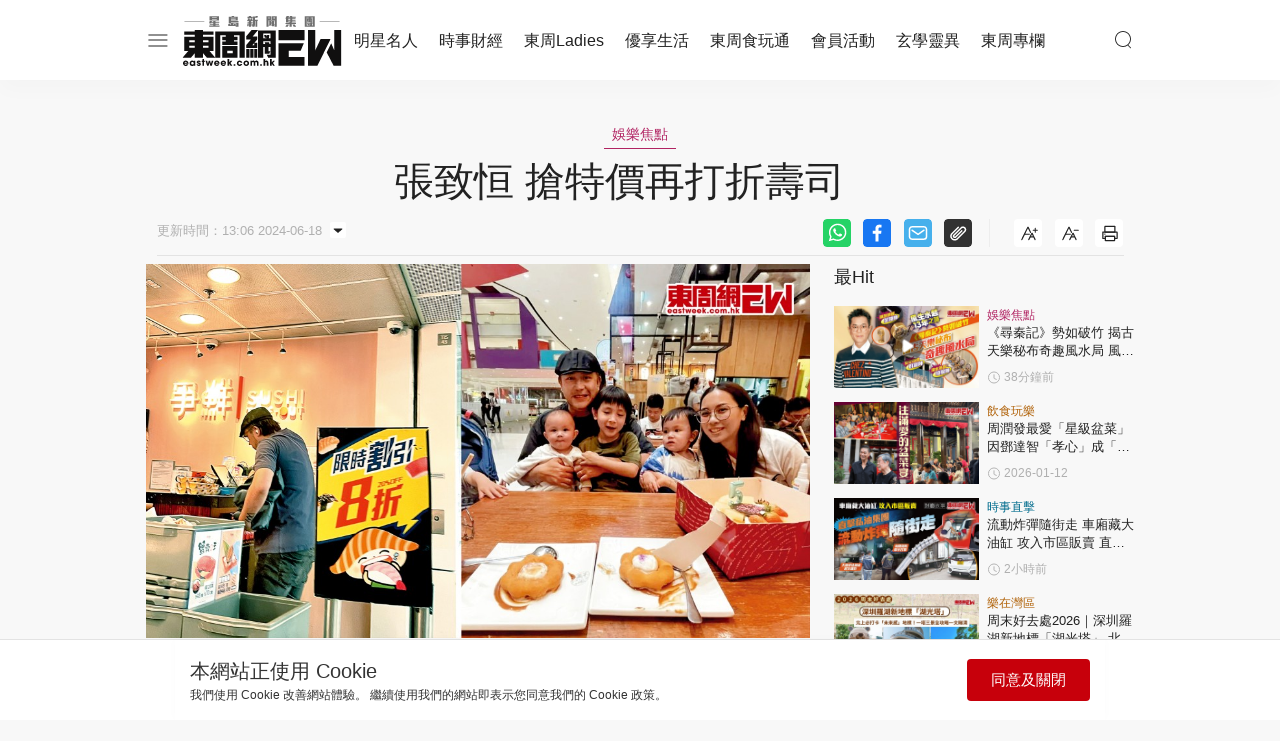

--- FILE ---
content_type: text/html; charset=UTF-8
request_url: https://eastweek.stheadline.com/focus/5637/%E5%BC%B5%E8%87%B4%E6%81%92-%E6%90%B6%E7%89%B9%E5%83%B9%E5%86%8D%E6%89%93%E6%8A%98%E5%A3%BD%E5%8F%B8
body_size: 31967
content:
<!DOCTYPE html>
<html lang="zh-HK" class="">


    <head>
        <title>張致恒 搶特價再打折壽司</title>
        <meta charset="UTF-8">
        <meta name="viewport" content="width=device-width, initial-scale=1.0">
		<meta http-equiv="X-UA-Compatible" content="ie=edge">
        <meta name="msapplication-TileColor" content="#ffffff">
        <meta name="msapplication-TileImage" content="https://ew.sthlstatic.com/ew/assets/favicon/ms-icon-144x144.png">
        <meta name="theme-color" content="#ffffff">
        <meta name="sppc-site-verification" content="41dbd2548c1bc695fcb5b5c1141f0d23" />
                <meta name="title" content="張致恒 搶特價再打折壽司">
        <meta name="description" content="現年39歲的張致恒（Steven），2019年與女粉絲區燕雯（雯雯）奉子成婚，至今誕下4個兒子。婚後，雯雯曾多次公開數臭老公又懶又廢，經常傳出婚變。決心不離婚的Steven，為修補夫妻關係，近年都洗心革面努力賺錢。 日前，Steven就獲廣州一間酒吧邀請登台。到場時，該酒吧不單止安排拉炮歡迎，還有不少粉絲拿着應援牌或螢光棒，當他如巨星。不過，事後卻遭一些內地網民連番狙擊：「全網監督張致恒還錢，今鋪">
        <meta name="image" content="https://ew-image.hkhl.hk/f/1200p0/0x0/100/none/a20e8290f87492f68d4ffe923245eaef/2024-06/3232.jpg">
        <meta name="image_for_whatsapp" content="https://ew-image.hkhl.hk/f/640p0/0x0/100/none/aac2c922910fe6d3c8dfb670f245ff7e/2024-06/3232.jpg">
        <meta name="keyword" content="張致恒,搶特價,再打折,壽司">
        <meta name="publisher" content="東周網"/>
        <meta property="og:title" content="張致恒 搶特價再打折壽司">
        <meta property="og:description" content="現年39歲的張致恒（Steven），2019年與女粉絲區燕雯（雯雯）奉子成婚，至今誕下4個兒子。婚後，雯雯曾多次公開數臭老公又懶又廢，經常傳出婚變。決心不離婚的Steven，為修補夫妻關係，近年都洗心革面努力賺錢。 日前，Steven就獲廣州一間酒吧邀請登台。到場時，該酒吧不單止安排拉炮歡迎，還有不少粉絲拿着應援牌或螢光棒，當他如巨星。不過，事後卻遭一些內地網民連番狙擊：「全網監督張致恒還錢，今鋪">
        <meta property="og:site_name" content="東周網"/>
        <meta property="og:image" content="https://ew-image.hkhl.hk/f/1200p0/0x0/100/none/a20e8290f87492f68d4ffe923245eaef/2024-06/3232.jpg">
        <meta property="og:image:alt" content="張致恒 搶特價再打折壽司"/>
        <meta property="og:type" content="article" />
        <meta property="og:url" content="https://eastweek.stheadline.com/focus/5637/張致恒-搶特價再打折壽司">
        <meta property="og:locale" content="zh_HK"/>
        <meta property="article:published_time" content="2024-06-18T13:06:17+0800">
        <meta property="article:modified_time" content="2024-06-18T13:06:17+0800">
        <meta name="format-detection" content="telephone=no"/>        
        <meta property="category:url" content="/focus/娛樂焦點"/>
        <meta property="dable:item_id" content="5637">
        <meta property="dable:title"content="張致恒 搶特價再打折壽司">
        <meta property="dable:author" content="東周網">
        <meta property="article:section" content="明星名人">
        <meta property="article:section2" content="娛樂焦點">
        <meta property="dable:image" content="https://ew-image.hkhl.hk/f/1200p0/0x0/100/none/a20e8290f87492f68d4ffe923245eaef/2024-06/3232.jpg">
        <link rel="alternate" type="application/rss+xml" href="https://eastweek.stheadline.com/rss">
        <link rel="apple-touch-icon" sizes="57x57" href="https://ew.sthlstatic.com/ew/assets/favicon/apple-icon-57x57.png">
        <link rel="apple-touch-icon" sizes="60x60" href="https://ew.sthlstatic.com/ew/assets/favicon/apple-icon-60x60.png">
        <link rel="apple-touch-icon" sizes="72x72" href="https://ew.sthlstatic.com/ew/assets/favicon/apple-icon-72x72.png">
        <link rel="apple-touch-icon" sizes="76x76" href="https://ew.sthlstatic.com/ew/assets/favicon/apple-icon-76x76.png">
        <link rel="apple-touch-icon" sizes="114x114" href="https://ew.sthlstatic.com/ew/assets/favicon/apple-icon-114x114.png">
        <link rel="apple-touch-icon" sizes="120x120" href="https://ew.sthlstatic.com/ew/assets/favicon/apple-icon-120x120.png">
        <link rel="apple-touch-icon" sizes="144x144" href="https://ew.sthlstatic.com/ew/assets/favicon/apple-icon-144x144.png">
        <link rel="apple-touch-icon" sizes="152x152" href="https://ew.sthlstatic.com/ew/assets/favicon/apple-icon-152x152.png">
        <link rel="apple-touch-icon" sizes="180x180" href="https://ew.sthlstatic.com/ew/assets/favicon/apple-icon-180x180.png">
        <link rel="icon" type="image/png" sizes="192x192"  href="https://ew.sthlstatic.com/ew/assets/favicon/android-icon-192x192.png">
        <link rel="icon" type="image/png" sizes="32x32" href="https://ew.sthlstatic.com/ew/assets/favicon/favicon-32x32.png">
        <link rel="icon" type="image/png" sizes="96x96" href="https://ew.sthlstatic.com/ew/assets/favicon/favicon-96x96.png">
        <link rel="icon" type="image/png" sizes="16x16" href="https://ew.sthlstatic.com/ew/assets/favicon/favicon-16x16.png">
        <link rel="manifest" href="https://ew.sthlstatic.com/ew/assets/favicon/manifest.json">
    
        <script>
            const debug_mode = false;
        </script>
        <script>
        window.dataLayer = window.dataLayer || [];
        </script>
        <!-- Google Tag Manager --> <script>(function(w,d,s,l,i){w[l]=w[l]||[];w[l].push({'gtm.start': new Date().getTime(),event:'gtm.js'});var f=d.getElementsByTagName(s)[0], j=d.createElement(s),dl=l!='dataLayer'?'&l='+l:'';j.async=true;j.src= 'https://www.googletagmanager.com/gtm.js?id='+i+dl;f.parentNode.insertBefore(j,f); })(window,document,'script','dataLayer','GTM-TM5VVGW');</script> <!-- End Google Tag Manager -->
        <script>
            digitalData = window.digitalData || {};
        </script>
        <script src="https://assets.adobedtm.com/422d68363f75/cd7bac11d9e5/launch-745c9ede7e49.min.js" async></script>


        <!-- api_version: v1.5.0-->
        <!-- cms_version: OFF-->
        <!-- frontend_version: v1.2.0-beta.11-->
        <!--[if lt IE 9]>
        <script src="https://cdnjs.cloudflare.com/ajax/libs/html5shiv/3.7.3/html5shiv.min.js"></script>
        <![endif]-->
	    <link href="https://ew.sthlstatic.com/ew/css/bootstrap.min.css?v=202301111444" rel="stylesheet">
	    <link href="https://ew.sthlstatic.com/ew/css/swiper-bundle.min.css?v=202301111444" rel="stylesheet">
        <link href="https://ew.sthlstatic.com/ew/css/jquery.fancybox.min.css?v=202301111444" rel="stylesheet">
        <link href="https://ew.sthlstatic.com/ew/css/app-v1.2.0-beta.11.min.css?v=202301111444" rel="stylesheet">
        
        
        <link href="https://ew.sthlstatic.com/ew/css/video-js.min.css?v=202301111444" rel="stylesheet">
        <link href="https://ew.sthlstatic.com/ew/css/videojs.ads.css?v=202301111444" rel="stylesheet">
        <link href="https://ew.sthlstatic.com/ew/css/videojs.ima.css?v=202301111444" rel="stylesheet">
        <script type="application/ld+json" data-nscript="beforeInteractive">
            [
    {
        "@context": "https://schema.org",
        "@type": "NewsArticle",
        "headline": "張致恒 搶特價再打折壽司",
        "image": {
            "@type": "ImageObject",
            "url": "https://ew-image.hkhl.hk/f/1200p0/0x0/100/none/a20e8290f87492f68d4ffe923245eaef/2024-06/3232.jpg"
        },
        "datePublished": "2024-06-18T13:06:17+0800",
        "dateModified": "2024-06-18T13:06:17+0800",
        "name": "張致恒 搶特價再打折壽司",
        "keywords": "張致恒,搶特價,再打折,壽司",
        "logo": "https://ew.sthlstatic.com/ew/assets/images/logo-05.svg",
        "author": {
            "@type": "Person",
            "name": "東周網"
        },
        "publisher": {
            "@type": "Organization",
            "name": "東周網",
            "url": "https://eastweek.stheadline.com",
            "logo": {
                "@type": "ImageObject",
                "width": 116,
                "height": 40,
                "url": "https://ew.sthlstatic.com/ew/assets/images/logo-05.svg"
            },
            "sameAs": [
                "https://www.facebook.com/eastweek.com.hk",
                "https://www.facebook.com/EastweekLadiesAndBeauty",
                "https://www.facebook.com/eastweeknews",
                "https://www.instagram.com/eastweekhk/",
                "https://www.instagram.com/eastweekladies/",
                "http://weibo.com/eastweek",
                "https://www.youtube.com/@EastweekHk"
            ]
        },
        "mainEntityOfPage": "https://eastweek.stheadline.com/focus/5637/張致恒-搶特價再打折壽司"
    },
    {
        "@context": "https://schema.org",
        "@type": "BreadcrumbList",
        "itemListElement": [
            {
                "@type": "ListItem",
                "position": 1,
                "name": "娛樂焦點",
                "item": "https://eastweek.stheadline.com/focus/娛樂焦點"
            },
            {
                "@type": "ListItem",
                "position": 2,
                "name": "張致恒 搶特價再打折壽司",
                "item": "https://eastweek.stheadline.com/focus/5637/張致恒-搶特價再打折壽司"
            }
        ]
    }
]
        </script>

<style>
#ad-gallery_leaderboard {
    display: none;
    position: fixed;
    left: 0;
    top: 0;
    width: 100%;
    z-index: 99999;
    background-color: rgba(0,0,0,.5);
}
#ad-gallery_leaderboard-m {
    display: none;
    position: fixed;
    left: 0;
    top: 0;
    width: 100%;
    z-index: 99999;
    background-color: rgba(0,0,0,.5);
}
</style>
<style>
    .vjs-ad-loading .vjs-loading-spinner {
        display: none;
    }
</style>
        <script type="text/javascript" src="https://ew.sthlstatic.com/ew/js/jquery-3.6.0.min.js?v=202301111444"></script>
        <script type="text/javascript" src="https://ew.sthlstatic.com/ew/js/bootstrap.min.js?v=202301111444"></script>
        <script type="text/javascript" src="https://ew.sthlstatic.com/ew/js/jquery.visible.min.js?v=202301111444"></script>
        <script type="text/javascript" src="https://ew.sthlstatic.com/ew/js/swiper-bundle.min.js?v=202301111444"></script>
        <script type="text/javascript" src="https://ew.sthlstatic.com/ew/js/cusAnimation.min.js?v=202301111444"></script>
        <script type="text/javascript" src="https://ew.sthlstatic.com/ew/js/app-v1.2.0-beta.11.min.js?v=202301111444"></script>
        <script src="https://ew.sthlstatic.com/ew/js/moment-with-locales.min.js?v=202301111444"></script>
<script async src="https://securepubads.g.doubleclick.net/tag/js/gpt.js"></script>
<script>
    var adUnits = {"billboard":[{"code":"\/149951235\/EW_Web\/focus_detail-billboard","addivid":"#ad-billboard","divid":"billboard","sizes":"[[728,90],[970,90],[970,160],[970,250],\u0022fluid\u0022,[1,1]]"}],"pre-roll":[{"code":"\/149951235\/EW_Web\/focus_detail-PreRoll","addivid":"#ad-pre-roll","divid":"pre-roll","sizes":"[[640,360],[1024,576]]"}],"LREC":[{"code":"\/149951235\/EW_Web\/focus_detail-LREC1","addivid":"#ad-LREC","divid":"lrec1","sizes":"[[1,1],[300,250],\u0022fluid\u0022]"},{"code":"\/149951235\/EW_Web\/focus_detail-LREC2","addivid":"#ad-LREC2","divid":"lrec2","sizes":"[[1,1],[300,250],\u0022fluid\u0022]"}],"footer":[{"code":"\/149951235\/EW_Web\/focus_detail-footer1","addivid":"#ad-footer","divid":"footer1","sizes":"[[750,200],\u0022fluid\u0022,[1,1]]"},{"code":"\/149951235\/EW_Web\/focus_detail-footer2","addivid":"#ad-footer2","divid":"footer2","sizes":"[[750,200],\u0022fluid\u0022,[1,1]]"}],"gallery_leaderboard":[{"code":"\/149951235\/EW_Web\/focus_detail-gallery_leaderboard","addivid":"#ad-gallery_leaderboard","divid":"gallery_leaderboard","sizes":"[[728,90],[970,90],\u0022fluid\u0022,[1,1]]"}],"gallery_flipad":[{"code":"\/149951235\/EW_Web\/focus_detail-gallery_flipad1","addivid":"#ad_gallery_flipad1","imgdivid":"#img_gallery_flipad1","divid":"gallery_flipad1","sizes":"[[300,100],[300,250],\u0022fluid\u0022,[1,1]]"},{"code":"\/149951235\/EW_Web\/focus_detail-gallery_flipad2","addivid":"#ad_gallery_flipad2","imgdivid":"#img_gallery_flipad2","divid":"gallery_flipad2","sizes":"[[300,100],[300,250],\u0022fluid\u0022,[1,1]]"},{"code":"\/149951235\/EW_Web\/focus_detail-gallery_flipad3","addivid":"#ad_gallery_flipad3","imgdivid":"#img_gallery_flipad3","divid":"gallery_flipad3","sizes":"[[300,100],[300,250],\u0022fluid\u0022,[1,1]]"}],"skyscraper":[{"code":"\/149951235\/EW_Web\/focus_detail-skyscraper1","divid":"skyscraper1","addivid":"#ad-skyscraper1","sizes":"[[120,600],[160,600],[1,1]]"},{"code":"\/149951235\/EW_Web\/focus_detail-skyscraper2","divid":"skyscraper2","addivid":"#ad-skyscraper2","sizes":"[[120,600],[160,600],[1,1]]"}],"popup":[{"code":"\/149951235\/EW_Web\/focus_detail-popup","addivid":"#ad-popup","divid":"popup","sizes":"[[900,500],[640,480],[800,450],[1,1]]"}],"outstreamvideo":[{"code":"\/149951235\/EW_Web\/focus_detail-OutstreamVideo","addivid":"#ad-outstreamvideo","divid":"outstreamvideo","sizes":"[[1,1]]"}],"1x1":[{"code":"\/149951235\/EW_Web\/focus_detail-1x1","addivid":"#ad-1x1","divid":"1x1","sizes":"[[1,1]]"}]};
    var adUnits_m = {"billboard":[{"code":"\/149951235\/EW_MWeb\/focus_detail-billboard","addivid":"#ad-billboard-m","divid":"billboard_m","sizes":"[[320,50],[320,100],\u0022fluid\u0022,[1,1]]"}],"pre-roll":[{"code":"\/149951235\/EW_MWeb\/focus_detail-PreRoll","addivid":"#ad-pre-roll-m","divid":"pre-roll_m","sizes":"[[640,360],[1024,576]]"}],"LREC":[{"code":"\/149951235\/EW_MWeb\/focus_detail-LREC1","addivid":"#ad-LREC-m","divid":"lrec1_m","sizes":"[[320,50],[320,100],[300,250],[320,360],[300,300],[320,480],\u0022fluid\u0022,[1,1]]"},{"code":"\/149951235\/EW_MWeb\/focus_detail-LREC2","addivid":"#ad-LREC-m","divid":"lrec2_m","sizes":"[[320,50],[320,100],[300,250],[320,360],[300,300],[320,480],\u0022fluid\u0022,[1,1]]"}],"footer":[{"code":"\/149951235\/EW_MWeb\/focus_detail-footer1","addivid":"#ad-footer-m","divid":"footer1_m","sizes":"[[320,100],\u0022fluid\u0022,[1,1]]"},{"code":"\/149951235\/EW_MWeb\/focus_detail-footer2","addivid":"#ad-footer2-m","divid":"footer2_m","sizes":"[[320,100],\u0022fluid\u0022,[1,1]]"}],"gallery_leaderboard":[{"code":"\/149951235\/EW_MWeb\/focus_detail-gallery_leaderboard","addivid":"#ad-gallery_leaderboard-m","divid":"gallery_leaderboard_m","sizes":"[[320,50],[320,100],\u0022fluid\u0022,[1,1]]"}],"gallery_flipad":[{"code":"\/149951235\/EW_MWeb\/focus_detail-gallery_flipad1","addivid":"#ad_gallery_flipad1-m","imgdivid":"#img_gallery_flipad1-m","divid":"gallery_flipad1_m","sizes":"[[320,50],[320,100],[300,250],[320,360],[300,300],[320,480],\u0022fluid\u0022,[1,1]]"},{"code":"\/149951235\/EW_MWeb\/focus_detail-gallery_flipad2","addivid":"#ad_gallery_flipad2-m","imgdivid":"#img_gallery_flipad2-m","divid":"gallery_flipad2_m","sizes":"[[320,50],[320,100],[300,250],[320,360],[300,300],[320,480],\u0022fluid\u0022,[1,1]]"},{"code":"\/149951235\/EW_MWeb\/focus_detail-gallery_flipad3","addivid":"#ad_gallery_flipad3-m","imgdivid":"#img_gallery_flipad3-m","divid":"gallery_flipad3_m","sizes":"[[320,50],[320,100],[300,250],[320,360],[300,300],[320,480],\u0022fluid\u0022,[1,1]]"}],"popup":[{"code":"\/149951235\/EW_MWeb\/focus_detail-popup","addivid":"#ad-popup-m","divid":"popup_m","sizes":"[[1,1],[300,250],[320,480],[320,548]]"}],"fadeinout":[{"code":"\/149951235\/EW_MWeb\/focus_detail-fadeinout","addivid":"#ad-fadeinout-m","divid":"fadeinout_m","sizes":"[[320,50],[320,100],\u0022fluid\u0022,[1,1]]"}],"outstreamvideo":[{"code":"\/149951235\/EW_MWeb\/focus_detail-OutstreamVideo","addivid":"#ad-outstreamvideo-m","divid":"outstreamvideo_m","sizes":"[[1,1]]"}],"1x1":[{"code":"\/149951235\/EW_MWeb\/focus_detail-1x1","addivid":"#ad-1x1-m","divid":"1x1_m","sizes":"[[1,1]]"}]};
    var trackingaa = {"event":{"pageview":"Page View"},"page":{"articleid":"5637","articlename":"\u5f35\u81f4\u6052 \u6436\u7279\u50f9\u518d\u6253\u6298\u58fd\u53f8","articleposition":"","contenttype":"Article","channel":"","homeposition":"","infinityno":"Infinity.1","pagename":"\u6771\u5468\u7db2","pageurl":"https:\/\/eastweek.stheadline.com\/focus\/5637\/\u5f35\u81f4\u6052-\u6436\u7279\u50f9\u518d\u6253\u6298\u58fd\u53f8","previouspage":"","primarychannel":"\u5a1b\u6a02\u7126\u9ede","relatedarticleid":"","publishdate":"2024-06-18","relatedarticleflag":"0","searchkeyword":"","pagesitesection":"","keywordtype":"","videoid":"","videotitle":"","playmode":"Auto","layoutstyle":"","positiontraffic":"","primaryzone":"\u660e\u661f\u540d\u4eba"},"member":{"age":"","gender":"","lightmode":"Light"},"user":{"loginstatus":"","memberid":""},"click":{"outbound":""}};
    var trackingga = {"articleid":"5637","articlename":"\u5f35\u81f4\u6052 \u6436\u7279\u50f9\u518d\u6253\u6298\u58fd\u53f8","articleposition":"","contenttype":"Article","channel":"","homeposition":"","infinitynumber":"Infinity.1","pagename":"\u6771\u5468\u7db2","pageurl":"https:\/\/eastweek.stheadline.com\/focus\/5637\/\u5f35\u81f4\u6052-\u6436\u7279\u50f9\u518d\u6253\u6298\u58fd\u53f8","previouspage":"","primarychannel":"\u5a1b\u6a02\u7126\u9ede","relatedarticleid":"","publishdate":"2024-06-18","relatedarticleflag":"0","searchkeyword":"","pagesitesection":"","keywordtype":"","videoid":"","videotitle":"","playmode":"Auto","layoutstyle":"","positiontraffic":"","primaryzone":"\u660e\u661f\u540d\u4eba","member_age":"","member_gender":"","lightmode":"Light","loginstatus":"","memberid":"","outbound_links":"","clickbutton":""};
    var ClickAA = {"page":{"contenttype":"Article","channel":"\u5a1b\u6a02\u7126\u9ede","pagesitesection":"\u660e\u661f\u540d\u4eba","hamham":"","pagename":"\u6771\u5468\u7db2"},"member":{"age":"","gender":"","lightmode":"Light"},"user":{"loginstatus":"","memberid":""},"event":{"click":"Clicks"},"click":{"outbound":"","clickbutton":""}};
    var ClickGA = {"channel":"\u5a1b\u6a02\u7126\u9ede","pagesitesection":"\u660e\u661f\u540d\u4eba","hamham":"","contenttype":"Article","pagename":"\u6771\u5468\u7db2","age":"","gender":"","lightmode":"Light","memberid":"","loginstatus":"","clickbutton":"","event":"custom_click","outbound_links":""};
    var _ad_gallery_leaderboard = [];
    var _ad_gallery_flipad = [];
    var _ad_gallery_leaderboard_m = [];
    var _ad_gallery_flipad_m = [];
    var arrflipad1 = [];var arrflipad1_m = [];
    var arrflipad2 = [];var arrflipad2_m = [];
    var arrflipad3 = [];var arrflipad3_m = [];
    var glcount = 0;
    var arrvideoismanual = [];
    var fbinit = false;
    var page_level_kv = {"aID":["5637"],"KY":["\u5f35\u81f4\u6052","\u6436\u7279\u50f9","\u518d\u6253\u6298","\u58fd\u53f8"]};
</script>

<script>
    if (!Array.isArray(adUnits) && !adUnits.length > 0) {
            window.googletag = window.googletag || {cmd: []};
            googletag.cmd.push(function() {
                const pubads = googletag.pubads();
                //Page-Level targeting
                Object.entries(page_level_kv).forEach(entry => {
                    const [key, value] = entry;
                    pubads.setTargeting(key, value);
                });

                pubads.enableSingleRequest();
                const ppid = getUUID();
                if (ppid) {
                    googletag.pubads().setPublisherProvidedId(ppid);
                }
                pubads.addEventListener('slotRenderEnded', function(e) {
                    const slot = e.slot;
                    const elementId = slot.getSlotElementId();
                    if(debug_mode) console.log('slot', slot.getSlotElementId(), $('#' + elementId).attr('id'), ' is rendered ');
                    rerender(elementId, e);
                });
                pubads.collapseEmptyDivs(true);
                googletag.enableServices();
        });
    }
</script>
<script>
function rerender(id, event, separator = ',') {
        const element = $('#' + id);
        const type = id;
        const width = element.width();
        const container = $(element.attr('data-container'));
        
        if(debug_mode) console.log('re-render: type', id, 'event.isEmpty', event.isEmpty);

        if(!event.isEmpty && (type.startsWith('lrec') && type.endsWith('_m'))){
            if(debug_mode) console.log("GAM LREC Event width: ", event.size[0]); 
            element.width(event.size[0]);
        }

        if (['1x1','1x1_m','splashad', 'floatingad', 'popup', 'popup_m', 'lrec1', 'lrec3', 'lrec5', 'lrec7', 'outstreamvideo'].includes(type) && !event.isEmpty) {
            container.show();
        }
        else if (type === 'floatingad' && event.isEmpty) {
            container.attr('style', 'display: none !important;');
            container.attr('data-state', 'closed');
        } else if (type === 'fadeinout_m' && !event.isEmpty) {
            container.fadeIn(5000, () => {
                let timer = setTimeout(() => {
                    container.fadeOut(5000);
                    clearTimeout(timer);
                    element.attr('data-state', 'closed');
                }, 60*1000);
	        });
            $('#closebutton').css("top", "calc( 100% - "+(element.height()+20)+"px)");
            $('#closebutton').show();
        } else if( ['leaderboard1_m', 'leaderboard2_m'].includes(type) ){
            container.show();
        } else if(!event.isEmpty){
            container.show();
        } else if (['popup', 'popup_m', 'fadeinout_m'].includes(type) && event.isEmpty) {
            container.hide();
        }
        if (!event.isEmpty) {
            container.attr('data-state') !== 'closed' ? container.show() : container.hide();
        }
}

</script>
<script>
    //AHrefPopup Update
    jQuery(document).ready(function () {
        $('.content-body a[href^="http"]').attr( 'target','_blank' );
        gallerynumber_ad();//onload
        checkislive();
    });
</script>
<script>
    if (!Array.isArray(adUnits) && !adUnits.length > 0) {
        var resizeTimer;
        $(window).resize(function() {
            clearTimeout(resizeTimer);
            resizeTimer = setTimeout(resizeFunction, 1000);
        });
    }

    function resizeFunction() {
        if(isMobile() && (typeof adUnits_m === 'object' && adUnits_m.length ===undefined)){
            if(debug_mode) console.log("Resized? IsMobile=TRUE");

            googletag.cmd.push(function() {

                $('div[id^="billboard"][id$="_m"]').each(function(){
                    if($(this).children().length==0){
                        var i = $(this).data('billboard-index');
                        if(i in adUnits_m['billboard']){
                            var a = adUnits_m['billboard'][i];
                            if(debug_mode) console.log("Resize MWEB billboard: Code:"+ a.code + " DIV: "+a.divid)
                            googletag.defineSlot(a.code, JSON.parse(a.sizes), a.divid).addService(googletag.pubads()).setTargeting('aID', "5637").setTargeting('KY', page_level_kv['KY']);
                            googletag.display( a.divid );
                        }
                    }
                })

                //$('div[id^="lrec"][id$="_m"]').each(function(){
                $('div[data-lrec-page^="0"][data-lrec-page$="_m"]').each(function(){
                    if($(this).children().length==0){
                        var i = $(this).data('lrec-index');
                        if(i in adUnits_m['LREC']){
                            var a = adUnits_m['LREC'][i];
                            if(debug_mode) console.log("Resize MWEB: Code:"+ a.code + " DIV: "+a.divid)
                            googletag.defineSlot(a.code, JSON.parse(a.sizes), a.divid).addService(googletag.pubads()).setTargeting('aID', "5637").setTargeting('KY', page_level_kv['KY']);
                            googletag.display( a.divid );
                        }
                    }
                })

                //$('div[id^="footer"][id$="_m"]').each(function(){
                $('div[data-footer-page^="0"][data-footer-page$="_m"]').each(function(){
                    if($(this).children().length==0){
                        var i = $(this).data('footerm-index');
                        if(i in adUnits_m['footer']){
                            var a = adUnits_m['footer'][i];
                            if(debug_mode) console.log("Resize MWEB: Code:"+ a.code + " DIV: "+a.divid)
                            googletag.defineSlot(a.code, JSON.parse(a.sizes), a.divid).addService(googletag.pubads()).setTargeting('aID', "5637").setTargeting('KY', page_level_kv['KY']);
                            googletag.display( a.divid );
                        }
                    }
                })

                $('div[id^="popup"][id$="_m"]').each(function(){
                    if($(this).children().length==0){
                        var i = $(this).data('popup-index');
                        if(i in adUnits_m['popup']){
                            var a = adUnits_m['popup'][i];
                            if(debug_mode) console.log("Resize MWEB Popup: Code:"+ a.code + " DIV: "+a.divid)
                            googletag.defineSlot(a.code, JSON.parse(a.sizes), a.divid).addService(googletag.pubads()).addService(googletag.pubads()).setTargeting('aID', "5637").setTargeting('KY', page_level_kv['KY']);
                            googletag.display( a.divid );
                        }
                    }
                })

                $('div[id^="1x1"][id$="_m"]').each(function(){
                    if($(this).children().length==0){
                        var i = $(this).data('1x1-index');
                        if(i in adUnits_m['1x1']){
                            var a = adUnits_m['1x1'][i];
                            if(debug_mode) console.log("Resize MWEB 1x1: Code:"+ a.code + " DIV: "+a.divid)
                            googletag.defineSlot(a.code, JSON.parse(a.sizes), a.divid).addService(googletag.pubads()).addService(googletag.pubads()).setTargeting('aID', "5637").setTargeting('KY', page_level_kv['KY']);
                            googletag.display( a.divid );
                        }
                    }
                })

                $('div[id^="outstreamvideo"][id$="_m"]').each(function(){
                    if($(this).children().length==0){
                        var i = $(this).data('outstreamvideo-index');
                        if(i in adUnits_m['outstreamvideo']){
                            var a = adUnits_m['outstreamvideo'][i];
                            if(debug_mode) console.log("Resize MWEB outstreamvideo: Code:"+ a.code + " DIV: "+a.divid)
                            googletag.defineSlot(a.code, JSON.parse(a.sizes), a.divid).addService(googletag.pubads()).addService(googletag.pubads()).setTargeting('aID', "5637").setTargeting('KY', page_level_kv['KY']);
                            googletag.display( a.divid );
                        }
                    }
                })

                $('div[id^="fadeinout"][id$="_m"]').each(function(){
                    if($(this).children().length==0){
                        var i = $(this).data('fadeinout-index');
                        if(i in adUnits_m['fadeinout']){
                            var a = adUnits_m['fadeinout'][i];
                            if(debug_mode) console.log("Resize MWEB fadeinout: Code:"+ a.code + " DIV: "+a.divid)
                            googletag.defineSlot(a.code, JSON.parse(a.sizes), a.divid).addService(googletag.pubads()).addService(googletag.pubads()).setTargeting('aID', "5637").setTargeting('KY', page_level_kv['KY']);
                            googletag.display( a.divid );
                        }
                    }
                })

                $('div[id^="gallery_leaderboard"][id$="_m"]').each(function(){

                    if($(this).children().length==0){
                        var i = $(this).data('ad-index');
                        if(i in adUnits_m['gallery_leaderboard']){
                            var a = adUnits_m['gallery_leaderboard'][i];
                            if(debug_mode) console.log("Resize MWEB gallery_leaderboard: Code:"+ a.code + " DIV: "+a.divid)
                            googletag.defineSlot(a.code, JSON.parse(a.sizes), a.divid).addService(googletag.pubads()).setTargeting('aID', "5637").setTargeting('KY', page_level_kv['KY']);
                            googletag.display( a.divid );
                        }
                    }
                })

                $('div[id^="gallery_flipad"][id$="_m"]').each(function(){

                    if($(this).children().length==0){
                        var i = $(this).data('ad-index');
                        if(i in adUnits_m['gallery_flipad']){
                            var a = adUnits_m['gallery_flipad'][i];
                            if(debug_mode) console.log("Resize MWEB gallery_flipad: Code:"+ a.code + " DIV: "+a.divid)
                            googletag.defineSlot(a.code, JSON.parse(a.sizes), a.divid).addService(googletag.pubads()).setTargeting('aID', "5637").setTargeting('KY', page_level_kv['KY']);
                            googletag.display( a.divid );
                        }
                    }
                })
            });

        }else if (!isMobile() && typeof adUnits === 'object' && adUnits.length ===undefined){
            if(debug_mode) console.log("Resized? IsMobile=FALSE");

            googletag.cmd.push(function() {

                $('div[id^="billboard"]').not('[id$="_m"]').each(function(){
                    if($(this).children().length==0){
                        var i = $(this).data('billboard-index');
                        if(i in adUnits['billboard']){
                            var a = adUnits['billboard'][i];
                            if(debug_mode) console.log("Resize WEB: Code:"+ a.code + " DIV: "+a.divid)
                            googletag.defineSlot(a.code, JSON.parse(a.sizes), a.divid).addService(googletag.pubads()).setTargeting('aID', "5637").setTargeting('KY', page_level_kv['KY']);
                            googletag.display( a.divid );
                        }
                    }
                })

                //$('div[id^="lrec"]').not('[id$="_m"]').each(function(){
                $('div[data-lrec-page^="0"]').not('[data-lrec-page$="_m"]').each(function(){
                    if($(this).children().length==0){
                        var i = $(this).data('lrec-index');
                        if(i in adUnits['LREC']){
                            var a = adUnits['LREC'][i];
                            if(debug_mode) console.log("Resize WEB @294: Code:"+ a.code + " DIV: "+a.divid)
                            googletag.defineSlot(a.code, JSON.parse(a.sizes), a.divid).addService(googletag.pubads()).setTargeting('aID', "5637").setTargeting('KY', page_level_kv['KY']);
                            googletag.display( a.divid );
                        }
                    }
                })

                //$('div[id^="footer"]').not('[id$="_m"]').each(function(){
                $('div[data-footer-page^="0"]').not('[data-footer-page$="_m"]').each(function(){
                    if($(this).children().length==0){
                        var i = $(this).data('footer-index');
                        if(i in adUnits['footer']){
                            var a = adUnits['footer'][i];
                            if(debug_mode) console.log("Resize WEB @294: Code:"+ a.code + " DIV: "+a.divid)
                            googletag.defineSlot(a.code, JSON.parse(a.sizes), a.divid).addService(googletag.pubads()).setTargeting('aID', "5637").setTargeting('KY', page_level_kv['KY']);
                            googletag.display( a.divid );
                        }
                    }
                })

                $('div[id^="popup"]').not('[id$="_m"]').each(function(){
                    if($(this).children().length==0){
                        var i = $(this).data('popup-index');
                        if(i in adUnits['popup']){
                            var a = adUnits['popup'][i];
                            if(debug_mode) console.log("Resize popup: Code:"+ a.code + " DIV: "+a.divid)
                            googletag.defineSlot(a.code, JSON.parse(a.sizes), a.divid).addService(googletag.pubads()).addService(googletag.pubads()).setTargeting('aID', "5637").setTargeting('KY', page_level_kv['KY']);
                            googletag.display( a.divid );
                        }
                    }
                })

                $('div[id^="1x1"]').not('[id$="_m"]').each(function(){
    
                    if($(this).children().length==0){
                        var i = $(this).data('1x1-index');
                        if(i in adUnits['1x1']){
                            var a = adUnits['1x1'][i];
                            if(debug_mode) console.log("Resize 1x1: Code:"+ a.code + " DIV: "+a.divid)
                            googletag.defineSlot(a.code, JSON.parse(a.sizes), a.divid).addService(googletag.pubads()).addService(googletag.pubads()).setTargeting('aID', "5637").setTargeting('KY', page_level_kv['KY']);
                            googletag.display( a.divid );
                        }
                    }
                })

                $('div[id^="outstreamvideo"]').not('[id$="_m"]').each(function(){
                    if($(this).children().length==0){
                        var i = $(this).data('outstreamvideo-index');
                        if(i in adUnits['outstreamvideo']){
                            var a = adUnits['outstreamvideo'][i];
                            if(debug_mode) console.log("Resize outstreamvideo: Code:"+ a.code + " DIV: "+a.divid)
                            googletag.defineSlot(a.code, JSON.parse(a.sizes), a.divid).addService(googletag.pubads()).addService(googletag.pubads()).setTargeting('aID', "5637").setTargeting('KY', page_level_kv['KY']);
                            googletag.display( a.divid );
                        }
                    }
                })

                $('div[id^="gallery_leaderboard"]').not('[id$="_m"]').each(function(){
                    if($(this).children().length==0){
                        var i = $(this).data('ad-index');
                        if(i in adUnits['gallery_leaderboard']){
                            var a = adUnits['gallery_leaderboard'][i];
                            if(debug_mode) console.log("Resize gallery_leaderboard: Code:"+ a.code + " DIV: "+a.divid)
                            googletag.defineSlot(a.code, JSON.parse(a.sizes), a.divid).addService(googletag.pubads()).setTargeting('aID', "5637").setTargeting('KY', page_level_kv['KY']);
                            googletag.display( a.divid );
                        }
                    }
                })

                $('div[id^="gallery_flipad"]').not('[id$="_m"]').each(function(){
                    if($(this).children().length==0){
                        var i = $(this).data('ad-index');
                        if(i in adUnits['gallery_flipad']){
                            var a = adUnits['gallery_flipad'][i];
                            if(debug_mode) console.log("Resize gallery_flipad: Code:"+ a.code + " DIV: "+a.divid)
                            googletag.defineSlot(a.code, JSON.parse(a.sizes), a.divid).addService(googletag.pubads()).setTargeting('aID', "5637").setTargeting('KY', page_level_kv['KY']);
                            googletag.display( a.divid );
                        }
                    }
                })

                $('div[id^="skyscraper"]').not('[id$="_m"]').each(function(){
                    if($(this).children().length==0){
                        var i = $(this).data('skyscraper-index');
                        if(i in adUnits['skyscraper']){
                            var a = adUnits['skyscraper'][i];
                            if(debug_mode) console.log("Resize skyscraper: Code:"+ a.code + " DIV: "+a.divid)
                            googletag.defineSlot(a.code, JSON.parse(a.sizes), a.divid).addService(googletag.pubads()).setTargeting('aID', "5637").setTargeting('KY', page_level_kv['KY']);
                            googletag.display( a.divid );
                        }
                    }
                })

            });

        }else{
            if(debug_mode) console.log("Do Nothing during resize");

        }

        if(isMobile()){
                            $("#keyimg").removeAttr("data-fancybox");
                if((typeof $("#keyimg").attr("data-fancybox"))=="undefined"){
                    $("#keyimg_m").attr("data-fancybox", "gallery");
                }
                        if( $("#img_gallery_flipad1").length >0  ){
                $("#img_gallery_flipad1").attr("id", "img_gallery_flipad1-m");
            }
            if( $("#img_gallery_flipad2").length >0  ){
                $("#img_gallery_flipad2").attr("id", "img_gallery_flipad2-m");
            }
            if( $("#img_gallery_flipad3").length >0  ){
                $("#img_gallery_flipad3").attr("id", "img_gallery_flipad3-m");
            }

        }else{
            if( $(".share-box").hide() ){
                $(".share-box").show();
            }
                            $("#keyimg_m").removeAttr("data-fancybox");
                if((typeof $("#keyimg").attr("data-fancybox"))=="undefined"){
                    $("#keyimg").attr("data-fancybox", "gallery");
                }
                        if( $("#img_gallery_flipad1-m").length >0  ){
                $("#img_gallery_flipad1-m").attr("id", "img_gallery_flipad1");
            }
            if( $("#img_gallery_flipad2-m").length >0  ){
                $("#img_gallery_flipad2-m").attr("id", "img_gallery_flipad2");
            }
            if( $("#img_gallery_flipad3-m").length >0  ){
                $("#img_gallery_flipad3-m").attr("id", "img_gallery_flipad3");
            }

        }

        gallerynumber_ad();
    };
</script>
<script>
    function PreviousPos(sitename,index) {
        if(checkCookie()){
            setCookie("PreviousPos", sitename+"."+index, 20);
        }
    }
    function RelatedPos(sitename,index) {
        if(checkCookie()){
            setCookie("RelatedPos", sitename+"."+index, 20);
        }
    }
    function cckevent(hamhame,btn,lnk) {
    window.digitalData = {...ClickAA};
    window.digitalData.click.outbound = lnk;  //evar 16
    window.digitalData.click.clickbutton = btn;    //evar 6

    window.digitalData.page.hamham = hamhame;  //evar 44

    if( typeof _satellite !==  "undefined"){
        _satellite.track("click", window.digitalData);
    }
   


    ga_cd_dataE = {...ClickGA};

    ga_cd_dataE["outbound_links"] = lnk;  //evar 16
    ga_cd_dataE["clickbutton"] = btn;  //evar 6
    ga_cd_dataE["hamham"] = hamhame; //evar 44

    dataLayer.push(ga_cd_dataE);

}</script>

<!-- Popup Control -->
<script type="text/javascript">

function initCloseBtn() {
        if ($('.btn-close[data-container], .btn-skip[data-container], .popupad-content-container[data-container]').length > 0) {
            $('.btn-close[data-container], .btn-skip[data-container], .popupad-content-container[data-container]').click(function () {

                $($(this).attr('data-container')).attr('style', 'display: none !important;');
                $($(this).attr('data-container')).attr('data-state', 'closed');
            });
        }
}

$(document).ready(function() {
    initCloseBtn();
    firstonloadtk("", true, false);
});
</script>

<script>
function tkdata(type ,index) {

    if(index==0){window.digitalData = {...trackingaa};ga_cd_dataC = {...trackingga};}
    if(index==1){window.digitalData = {...trackingaa_1};ga_cd_dataC = {...trackingga_1};}
    if(index==2){window.digitalData = {...trackingaa_2};ga_cd_dataC = {...trackingga_2};}
    if(index==3){window.digitalData = {...trackingaa_3};ga_cd_dataC = {...trackingga_3};}
    if(index==4){window.digitalData = {...trackingaa_4};ga_cd_dataC = {...trackingga_4};}

    window.digitalData.event.click = "Clicks";   //event 13
    window.digitalData.event.pageview = "";

    window.digitalData.page.articleposition = "";
    window.digitalData.page.searchkeyword = "";
    window.digitalData.page.keywordtype = "";

    window.digitalData.click.outbound = "";  //evar 16
    window.digitalData.click.clickbutton = type;      //evar 6

    window.digitalData.member.lightmode = (getCookie("dark_cookie") == "dark")? "Dark" : "Light";

    if( typeof _satellite !==  "undefined"){
        _satellite.track("pageview", window.digitalData);
    }
    if(debug_mode) console.log(window.digitalData);

    ga_cd_dataC["event"] = "custom_click";  //event 13

    ga_cd_dataC["articleposition"] = "";
    ga_cd_dataC["searchkeyword"] = "";
    ga_cd_dataC["keywordtype"] = "";

    ga_cd_dataC["outbound_links"] = "";  //evar 16
    ga_cd_dataC["clickbutton"] = type;  //evar 6

    ga_cd_dataC["lightmode"] = (getCookie("dark_cookie") == "dark")? "Dark" : "Light";

    dataLayer.push(ga_cd_dataC);
    if(debug_mode) console.log(dataLayer);
}

function firstonloadtk(pageindex, firstload, firstscroll) {

    var trackingindex = pageindex;
    if(trackingindex==0 || trackingindex==""){window.digitalData = {...trackingaa};ga_cd_data = {...trackingga};}
    if(trackingindex==1){window.digitalData = {...trackingaa_1};ga_cd_data = {...trackingga_1};}
    if(trackingindex==2){window.digitalData = {...trackingaa_2};ga_cd_data = {...trackingga_2};}
    if(trackingindex==3){window.digitalData = {...trackingaa_3};ga_cd_data = {...trackingga_3};}
    if(trackingindex==4){window.digitalData = {...trackingaa_4};ga_cd_data = {...trackingga_4};}

    window.digitalData.page.articleposition = (getCookie("RelatedPos") == "")?((getCookie("ArticlePos") == "")? "" : getCookie("ArticlePos")):"";
    window.digitalData.page.homeposition = (getCookie("HomepagePosition") == "")? "" : getCookie("HomepagePosition");
    window.digitalData.page.positiontraffic = (getCookie("PreviousPos") == "")? "" : getCookie("PreviousPos");

    if(debug_mode) console.log(window.location.href);

    if(!firstload && !firstscroll){
        window.digitalData.page.previouspage = window.location.href;

        window.digitalData.page.articleposition = "";
        window.digitalData.page.homeposition = "";
        window.digitalData.page.relatedarticleflag = "";
        window.digitalData.page.relatedarticleid = "";
        window.digitalData.page.searchkeyword = "";
        window.digitalData.page.keywordtype = "";
        window.digitalData.page.channel = "";
        window.digitalData.page.pagesitesection = "";
        window.digitalData.page.positiontraffic = "";
    }

    if(firstload){
        window.digitalData.page.previouspage = document.referrer;
    }

    ga_cd_data["event"] = "custom_pageview";
    ga_cd_data["articleposition"] = (getCookie("RelatedPos") == "")?((getCookie("ArticlePos") == "")? "" : getCookie("ArticlePos")):"";
    ga_cd_data["homeposition"] = (getCookie("HomepagePosition") == "")? "" : getCookie("HomepagePosition");
    ga_cd_data["positiontraffic"] = (getCookie("PreviousPos") == "")? "" : getCookie("PreviousPos");

    if(!firstload && !firstscroll){
        ga_cd_data["previouspage"] = window.location.href;

        ga_cd_data["articleposition"] = "";
        ga_cd_data["homeposition"] = "";
        ga_cd_data["relatedarticleflag"] = "";
        ga_cd_data["relatedarticleid"] = "";
        ga_cd_data["searchkeyword"] = "";
        ga_cd_data["keywordtype"] = "";
        ga_cd_data["channel"] = "";
        ga_cd_data["pagesitesection"] = "";
        ga_cd_data["positiontraffic"] = "";
    }

    if(firstload){
        ga_cd_data["previouspage"] = document.referrer;
    }

    if(firstload || !firstscroll){
        if( typeof _satellite !==  "undefined"){
            _satellite.track("pageview", window.digitalData);
        }
        if(debug_mode) console.log(window.digitalData);
    }

    if(firstload || !firstscroll){
        dataLayer.push(ga_cd_data);
        if(debug_mode) console.log(dataLayer);
    }
}


function comscore() {
    $.ajax({
        url: "https://eastweek.stheadline.com/comscore?v=202301111444",
        datatype: "html",
        type: "get",
        success: function(response){
        }
    })
}

</script>


        <!-- BeginBegin ComscoreComscore TagTag -->
        <script>
        var _comscore = _comscore ||  [];
        _comscore.push({ c1: "2", c2: "9053246" });
        (function() {
            var s = document.createElement("script"), el = document.getElementsByTagName("script")[0]; s.async = true;
            s.src = "https://sb.scorecardresearch.com/cs/9053246/beacon.js";
            el.parentNode.insertBefore(s, el);
        })();
        </script>
        <noscript>
        <img src="https://sb.scorecardresearch.com/p?c1=2&c2=9053246&cv=3.6&cj=1">
        </noscript>
        <!-- EndEnd ComscoreComscore TagTag -->

    </head>

<body class="ordinary-article-page">
<!-- Google Tag Manager (noscript) --> <noscript><iframe src="https://www.googletagmanager.com/ns.html?id=GTM-TM5VVGW" height="0" width="0" style="display:none;visibility:hidden"></iframe></noscript> <!-- End Google Tag Manager (noscript) -->

<main>

<header class="nav">
    <div class="nav-main">
        <div class="open-app">
            <div class="app-ico"><img src="https://ew.sthlstatic.com/ew/assets/icons/icon_ew.svg"alt=""></div>
            <div class="open-app-info">
                <div class="title">東周網｜提供更多《東周刊》內容以外的延伸內容、並包含更多娛樂、女性、美容、時裝、健康、寵物及玄學等資訊。</div>
                <div class="des">《東周網》為星島新聞集團旗下、本地暢銷的時事與娛樂綜合周刊《東周刊》的官方網站。周刊以客觀持平的報道宗旨，深入討論每周的城中熱話，發掘真相，題材精彩而獨家外，《東周網》提供更多周刊外的延伸內容、並包含最新時事、財經、美容、時裝、健康、旅遊及名人等資訊。</div>
            </div>
            <div class="open-app-btn">開啟</div>
        </div>
        <div class="container-fluid nav-top">
            
            <div class="nav-btn">
                <span class="top"></span>
                <span class="mid"></span>
                <span class="bot"></span>
            </div>
            <div class="logo">
                <a href="https://eastweek.stheadline.com" onclick="Ham5Ham('Logo');clickevn('Logo');">
                    <img class="icon-small" src="https://ew.sthlstatic.com/ew/assets/icons/logo.svg?20251202"alt="">
                </a>
            </div>
            <div class="main-menu">
                <ul class="default">
                                    <li><a href="https://eastweek.stheadline.com/entertainment/明星名人"  onclick="Ham5Ham('Logo');clickevn('Logo');" >明星名人</a></li>
                                    <li><a href="https://eastweek.stheadline.com/news/時事財經"  onclick="Ham5Ham('Logo');clickevn('Logo');" >時事財經</a></li>
                                    <li><a href="https://eastweek.stheadline.com/ladies/東周Ladies"  onclick="Ham5Ham('Logo');clickevn('Logo');" >東周Ladies</a></li>
                                    <li><a href="https://eastweek.stheadline.com/lifestyle/優享生活"  onclick="Ham5Ham('Logo');clickevn('Logo');" >優享生活</a></li>
                                    <li><a href="https://eastweek.stheadline.com/travel/東周食玩通"  onclick="Ham5Ham('Logo');clickevn('Logo');" >東周食玩通</a></li>
                                    <li><a href="https://eastweek.stheadline.com/members/會員活動"  onclick="Ham5Ham('Logo');clickevn('Logo');" >會員活動</a></li>
                                    <li><a href="https://eastweek.stheadline.com/mystery/玄學靈異"  onclick="Ham5Ham('Logo');clickevn('Logo');" >玄學靈異</a></li>
                                    <li><a href="https://eastweek.stheadline.com/column/東周專欄"  onclick="Ham5Ham('Logo');clickevn('Logo');" >東周專欄</a></li>
                                </ul>
            </div>
            <div class="tools">
            <div class="search"></div>
            </div>
        </div>
    </div>
    <div class="nav-sub">

            <div class="all-menus">
                        <ul class="sub-menu">
                <li class="main"><a href="https://eastweek.stheadline.com/entertainment/明星名人"  onclick="Ham5Ham('Hamburger');clickevn('Hamburger');" style="color:#B12362">明星名人</a></li>
                                <li><a href="https://eastweek.stheadline.com/focus/娛樂焦點" onclick="Ham5Ham('Hamburger');clickevn('Hamburger');" >娛樂焦點</a></li>
                                <li><a href="https://eastweek.stheadline.com/star/話題人物" onclick="Ham5Ham('Hamburger');clickevn('Hamburger');" >話題人物</a></li>
                                <li><a href="https://eastweek.stheadline.com/hottopic/東姑熱話" onclick="Ham5Ham('Hamburger');clickevn('Hamburger');" >東姑熱話</a></li>
                                <li><a href="https://eastweek.stheadline.com/starlight/星桄伴我心" onclick="Ham5Ham('Hamburger');clickevn('Hamburger');" >星桄伴我心</a></li>
                            </ul>
                        <ul class="sub-menu">
                <li class="main"><a href="https://eastweek.stheadline.com/news/時事財經"  onclick="Ham5Ham('Hamburger');clickevn('Hamburger');" style="color:#006C8D">時事財經</a></li>
                                <li><a href="https://eastweek.stheadline.com/witness/時事直擊" onclick="Ham5Ham('Hamburger');clickevn('Hamburger');" >時事直擊</a></li>
                                <li><a href="https://eastweek.stheadline.com/finance/財經智庫" onclick="Ham5Ham('Hamburger');clickevn('Hamburger');" >財經智庫</a></li>
                                <li><a href="https://eastweek.stheadline.com/interview/焦點人物" onclick="Ham5Ham('Hamburger');clickevn('Hamburger');" >焦點人物</a></li>
                                <li><a href="https://eastweek.stheadline.com/sheera/她世代力量" onclick="Ham5Ham('Hamburger');clickevn('Hamburger');" >她世代力量</a></li>
                            </ul>
                        <ul class="sub-menu">
                <li class="main"><a href="https://eastweek.stheadline.com/ladies/東周Ladies"  onclick="Ham5Ham('Hamburger');clickevn('Hamburger');" style="color:#DE7A6C">東周Ladies</a></li>
                                <li><a href="https://eastweek.stheadline.com/hotgossip/談情說性" onclick="Ham5Ham('Hamburger');clickevn('Hamburger');" >談情說性</a></li>
                                <li><a href="https://eastweek.stheadline.com/fashion/時尚生活" onclick="Ham5Ham('Hamburger');clickevn('Hamburger');" >時尚生活</a></li>
                                <li><a href="https://eastweek.stheadline.com/beauty/健康醫美" onclick="Ham5Ham('Hamburger');clickevn('Hamburger');" >健康醫美</a></li>
                                <li><a href="https://eastweek.stheadline.com/women/卓越女性 " onclick="Ham5Ham('Hamburger');clickevn('Hamburger');" >卓越女性 </a></li>
                            </ul>
                        <ul class="sub-menu">
                <li class="main"><a href="https://eastweek.stheadline.com/lifestyle/優享生活"  onclick="Ham5Ham('Hamburger');clickevn('Hamburger');" style="color:#D3A722">優享生活</a></li>
                                <li><a href="https://eastweek.stheadline.com/health/醫療百科" onclick="Ham5Ham('Hamburger');clickevn('Hamburger');" >醫療百科</a></li>
                                <li><a href="https://eastweek.stheadline.com/parenting/親子天地" onclick="Ham5Ham('Hamburger');clickevn('Hamburger');" >親子天地</a></li>
                                <li><a href="https://eastweek.stheadline.com/pets/與寵同行" onclick="Ham5Ham('Hamburger');clickevn('Hamburger');" >與寵同行</a></li>
                            </ul>
                        <ul class="sub-menu">
                <li class="main"><a href="https://eastweek.stheadline.com/travel/東周食玩通"  onclick="Ham5Ham('Hamburger');clickevn('Hamburger');" style="color:#B06107">東周食玩通</a></li>
                                <li><a href="https://eastweek.stheadline.com/fungba/樂在灣區" onclick="Ham5Ham('Hamburger');clickevn('Hamburger');" >樂在灣區</a></li>
                                <li><a href="https://eastweek.stheadline.com/fun/飲食玩樂" onclick="Ham5Ham('Hamburger');clickevn('Hamburger');" >飲食玩樂</a></li>
                            </ul>
                        <ul class="sub-menu">
                <li class="main"><a href="https://eastweek.stheadline.com/members/會員活動"  onclick="Ham5Ham('Hamburger');clickevn('Hamburger');" style="color:#365756">會員活動</a></li>
                                <li><a href="https://eastweek.stheadline.com/jetso/東周JETSO" onclick="Ham5Ham('Hamburger');clickevn('Hamburger');" >東周JETSO</a></li>
                            </ul>
                        <ul class="sub-menu">
                <li class="main"><a href="https://eastweek.stheadline.com/mystery/玄學靈異"  onclick="Ham5Ham('Hamburger');clickevn('Hamburger');" style="color:#6A3E71">玄學靈異</a></li>
                                <li><a href="https://eastweek.stheadline.com/mystery/columnists/477/東勝運程" onclick="Ham5Ham('Hamburger');clickevn('Hamburger');" >東勝運程</a></li>
                                <li><a href="https://eastweek.stheadline.com/mystery/columnists/469/智富天下" onclick="Ham5Ham('Hamburger');clickevn('Hamburger');" >智富天下 李居明</a></li>
                                <li><a href="https://eastweek.stheadline.com/mystery/columnists/470/神機妙算" onclick="Ham5Ham('Hamburger');clickevn('Hamburger');" >神機妙算 李丞責</a></li>
                                <li><a href="https://eastweek.stheadline.com/mystery/columnists/471/緣來有理" onclick="Ham5Ham('Hamburger');clickevn('Hamburger');" >緣來有理 麥玲玲</a></li>
                                <li><a href="https://eastweek.stheadline.com/mystery/columnists/450/鬼靈精怪" onclick="Ham5Ham('Hamburger');clickevn('Hamburger');" >鬼靈精怪 威師兄</a></li>
                            </ul>
                        <ul class="sub-menu">
                <li class="main"><a href="https://eastweek.stheadline.com/column/東周專欄"  onclick="Ham5Ham('Hamburger');clickevn('Hamburger');" style="color:#A72E3A">東周專欄</a></li>
                                <li><a href="https://eastweek.stheadline.com/column/starcelebrity/娛樂名人" onclick="Ham5Ham('Hamburger');clickevn('Hamburger');" >娛樂名人</a></li>
                                <li><a href="https://eastweek.stheadline.com/column/culture/文化藝術" onclick="Ham5Ham('Hamburger');clickevn('Hamburger');" >文化藝術</a></li>
                                <li><a href="https://eastweek.stheadline.com/column/newsbusiness/時政財經" onclick="Ham5Ham('Hamburger');clickevn('Hamburger');" >時政財經</a></li>
                                <li><a href="https://eastweek.stheadline.com/column/healthlife/健康生活" onclick="Ham5Ham('Hamburger');clickevn('Hamburger');" >健康生活</a></li>
                                <li><a href="https://eastweek.stheadline.com/column/foodtravel/飲食旅遊" onclick="Ham5Ham('Hamburger');clickevn('Hamburger');" >飲食旅遊</a></li>
                            </ul>
            
                        <ul class="sub-menu2">
                <li class="main"><a href="https://eastweek.stheadline.com/entertainment/明星名人"  onclick="Ham5Ham('Hamburger');clickevn('Hamburger');" >明星名人</a></li>
            </ul>
                        <ul class="sub-menu2">
                <li class="main"><a href="https://eastweek.stheadline.com/news/時事財經"  onclick="Ham5Ham('Hamburger');clickevn('Hamburger');" >時事財經</a></li>
            </ul>
                        <ul class="sub-menu2">
                <li class="main"><a href="https://eastweek.stheadline.com/ladies/東周Ladies"  onclick="Ham5Ham('Hamburger');clickevn('Hamburger');" >東周Ladies</a></li>
            </ul>
                        <ul class="sub-menu2">
                <li class="main"><a href="https://eastweek.stheadline.com/lifestyle/優享生活"  onclick="Ham5Ham('Hamburger');clickevn('Hamburger');" >優享生活</a></li>
            </ul>
                        <ul class="sub-menu2">
                <li class="main"><a href="https://eastweek.stheadline.com/travel/東周食玩通"  onclick="Ham5Ham('Hamburger');clickevn('Hamburger');" >東周食玩通</a></li>
            </ul>
                        <ul class="sub-menu2">
                <li class="main"><a href="https://eastweek.stheadline.com/members/會員活動"  onclick="Ham5Ham('Hamburger');clickevn('Hamburger');" >會員活動</a></li>
            </ul>
                        <ul class="sub-menu2">
                <li class="main"><a href="https://eastweek.stheadline.com/mystery/玄學靈異"  onclick="Ham5Ham('Hamburger');clickevn('Hamburger');" >玄學靈異</a></li>
            </ul>
                        <ul class="sub-menu2">
                <li class="main"><a href="https://eastweek.stheadline.com/column/東周專欄"  onclick="Ham5Ham('Hamburger');clickevn('Hamburger');" >東周專欄</a></li>
            </ul>
                        <!-- <div> -->
            <div class="menu-hr">
                <span></span>
            </div>
            <div class="share">
                    <div class="brands">集團旗下品牌</div>
                    <div class="brand">
                        <a href="https://eastweek.stheadline.com/" onclick="outbound('東周刊','https://eastweek.stheadline.com/');" target="_blank">
                            <img src="https://ew.sthlstatic.com/ew/assets/images/logo-05.svg"alt="東周刊">
                        </a>
                        <span>東周刊</span>
                    </div>
                    <div class="brand">
                        <a href="https://cazbuyer.my-magazine.me/" onclick="outbound('caz buyer','https://cazbuyer.my-magazine.me/');" target="_blank">
                            <img src="https://ew.sthlstatic.com/ew/assets/images/logo-06.svg"alt="caz buyer">
                        </a>
                        <span>cazbuyer</span>
                    </div>
                    <div class="brand">
                         <a href="https://easttouch.my-magazine.me/" onclick="outbound('東Touch','https://easttouch.my-magazine.me/');" target="_blank">
                            <img src="https://ew.sthlstatic.com/ew/assets/images/logo-07.svg"alt="東Touch">
                        </a>
                        <span>東Touch</span>
                    </div>
                    <div class="brand">
                        <a href="https://www.pcmarket.com.hk/" onclick="outbound('PCM電腦廣場','https://www.pcmarket.com.hk/');" target="_blank">
                            <img src="https://ew.sthlstatic.com/ew/assets/images/logo-08.svg"alt="PCM 電腦廣場">
                        </a>
                        <span>PCM 電腦廣場</span>
                    </div>
                    <div class="brand">
                        <a href="https://www.stheadline.com/" onclick="outbound('星島頭條','https://www.stheadline.com/');" target="_blank">
                            <img src="https://ew.sthlstatic.com/ew/assets/images/logo-09.svg"alt="">
                        </a>
                        <span>星島頭條</span>
                    </div>
                    <div class="brand">
                        <a href="https://std.stheadline.com/" onclick="outbound('星島日報','https://std.stheadline.com/');" target="_blank">
                            <img src="https://ew.sthlstatic.com/ew/assets/images/logo-10.svg"alt="星島日報">
                        </a>
                        <span>星島日報</span>
                    </div>
                    <div class="brand">
                        <a href="https://paper.stheadline.com/" onclick="outbound('頭條日報','https://paper.stheadline.com/');" target="_blank">
                            <img src="https://ew.sthlstatic.com/ew/assets/images/logo-11.svg"alt="The Standard" alt="">
                        </a>
                        <span>頭條日報</span>
                    </div>
                    <div class="brand">
                        <a href="https://www.stnn.cc/" onclick="outbound('星島環球','https://www.stnn.cc/');" target="_blank">
                            <img src="https://ew.sthlstatic.com/ew/assets/images/logo-12.svg"alt="星島環球">
                        </a>
                        <span>星島環球</span>
                    </div>
                    <div class="brand">
                        <a href="https://www.thestandard.com.hk/" onclick="outbound('The Standard','https://www.thestandard.com.hk/');" target="_blank">
                            <img src="https://ew.sthlstatic.com/ew/assets/images/logo-13.svg"alt="The Standard">
                        </a>
                        <span>The Standard</span>
                    </div>
                    <div class="brand">
                        <a href="https://sp.stheadline.com/" onclick="outbound('親子王','https://sp.stheadline.com/');" target="_blank">
                            <img src="https://ew.sthlstatic.com/ew/assets/images/logo-14.svg"alt="親子王">
                        </a>
                        <span>親子王</span>
                    </div>
                    <div class="brand">
                        <a href="https://www.ohpama.com/" onclick="outbound('Oh!爸媽','https://www.ohpama.com/');" target="_blank">
                            <img src="https://ew.sthlstatic.com/ew/assets/images/logo-15.svg"alt="Oh!爸媽">
                        </a>
                        <span>Oh!爸媽</span>
                    </div>
                    <div class="brand">
                        <a href="https://www.jobmarket.com.hk/" nclick="outbound('JobMarket','https://www.jobmarket.com.hk/');" target="_blank">
                            <img src="https://ew.sthlstatic.com/ew/assets/images/logo-16.svg"alt="JobMarket">
                        </a>
                        <span>JobMarket</span>
                    </div>
                    <div class="brand">
                        <a href="https://www.headlinejobs.hk/" onclick="outbound('頭條揾工','https://www.headlinejobs.hk/');" target="_blank">
                            <img src="https://ew.sthlstatic.com/ew/assets/images/logo-17.svg"alt="頭條揾工">
                        </a>
                        <span>頭條搵工</span>
                    </div>
                    <div class="brand">
                         <a href="https://www.eduplus.hk/" onclick="outbound('EDUPLUS','https://www.eduplus.hk/');" target="_blank">
                            <img src="https://ew.sthlstatic.com/ew/assets/images/logo-18.svg"alt="EDUPLUS">
                        </a>
                        <span>EDUPLUS</span>
                    </div>
                
            </div>
            <div class="footer">
                <div class="container-fluid">
                    <div class="info">
                        <ul class="footer-menu">
                            <li><a href="https://www.stheadline.com/aboutus">關於我們</a></li>
                            <li><a href="/contactus">聯絡我們</a></li>
                            <li><a href="/privacy">隱私政策聲明</a></li>
                            <li><a href="/terms">使用條款</a></li>
                            <li><a href="/disclaimer">版權及免責聲明</a></li>
                        </ul>
                        <div class="social social-in-ipad">
                            <ul class="footer-logo">
                                <li><a target="_blank" onclick="outbound('Facebook','https://www.facebook.com/eastweek.com.hk');" href="https://www.facebook.com/eastweek.com.hk"><img src="https://ew.sthlstatic.com/ew/assets/icons/facebook.svg"alt=""></a></li>
                                <li><a target="_blank" onclick="outbound('Instagram','https://www.instagram.com/eastweekhk/ ');" href="https://www.instagram.com/eastweekhk/ "><img src="https://ew.sthlstatic.com/ew/assets/icons/ig.svg"alt=""></a></li>
                                <li><a target="_blank" onclick="outbound('Sina','http://weibo.com/eastweek');" href="http://weibo.com/eastweek"><img src="https://ew.sthlstatic.com/ew/assets/icons/weibo.svg"alt=""></a></li>
                                <li><a target="_blank" onclick="outbound('Youtube','http://www.youtube.com/eastweekonline');" href="http://www.youtube.com/eastweekonline"><img src="https://ew.sthlstatic.com/ew/assets/icons/youtube.svg"alt=""></a></li>
                            </ul>
                        </div> 
                    </div>
                    <div class="social">
                        <ul class="footer-logo">
                            <li><a target="_blank" onclick="outbound('Facebook','https://www.facebook.com/eastweek.com.hk');" href="https://www.facebook.com/eastweek.com.hk"><img src="https://ew.sthlstatic.com/ew/assets/icons/facebook.svg"alt=""></a></li>
                            <li><a target="_blank" onclick="outbound('Instagram','https://www.instagram.com/eastweekhk/ ');" href="https://www.instagram.com/eastweekhk/ "><img src="https://ew.sthlstatic.com/ew/assets/icons/ig.svg"alt=""></a></li>
                            <li><a target="_blank" onclick="outbound('Sina','http://weibo.com/eastweek');" href="http://weibo.com/eastweek"><img src="https://ew.sthlstatic.com/ew/assets/icons/weibo.svg"alt=""></a></li>
                            <li><a target="_blank" onclick="outbound('Youtube','http://www.youtube.com/eastweekonline');" href="http://www.youtube.com/eastweekonline"><img src="https://ew.sthlstatic.com/ew/assets/icons/youtube.svg"alt=""></a></li>
                        </ul>
                    </div>
                    <div class="cp-right">Copyright	&copy; 東周網 版權所有 . 不得轉載 ©Eastweek.com.hk. All rights reserved.</div>
                </div>
            </div>
    </div>
</header>

<script>
$( document ).ready(function() {
    $(".search").click(function () {
        location.href = "/search";
    });
});
</script>
<script>
    function Ham5Ham(sitename) {
        if(checkCookie()){
            setCookie("Ham5Ham", sitename, 20);
        }
    }
    function outbound(type,link) {
        window.digitalData = {
            event: {
                "click" : "Clicks"
            },
            page: {
                "pagename" : "東周網",
                "pageurl" : document.location.href
            },
            member: {
                "age" : "",
                "gender" : "",
                "lightmode" : (getCookie("dark_cookie") == "dark")? "Dark" : "Light"
            },
            click: {
                "clickbutton" : type,
                "outbound":link
            },
            user: {
                "loginstatus" : "",
                "memberid" : ""
            }
        }

        if( typeof _satellite !==  "undefined"){
            _satellite.track("click", window.digitalData);
        }
        

        const ga_cd_dataU = {
            "pagename" : "東周網",
            "pageurl" : document.location.href,

            "age" : "",
            "gender" : "",
            "lightmode" : (getCookie("dark_cookie") == "dark")? "Dark" : "Light",

            "loginstatus" : "",
            "memberid" : "",

            "custom_click" : "Clicks",
            "clickbutton" : type,
            "outbound_links":link

        };

        dataLayer.push(ga_cd_dataU);
        
    }

    function clickevn(type) {
        window.digitalData = {
            event: {
                "click" : "Clicks"
            },
            page: {
                "hamham" : type
            },
            member: {
                "age" : "",
                "gender" : "",
                "lightmode" : (getCookie("dark_cookie") == "dark")? "Dark" : "Light"
            },
            user: {
                "loginstatus" : "",
                "memberid" : ""
            }
        }

        if( typeof _satellite !==  "undefined"){
            _satellite.track("click", window.digitalData);
        }
        

        const ga_cd_dataU = {
            "age" : "",
            "gender" : "",
            "lightmode" : (getCookie("dark_cookie") == "dark")? "Dark" : "Light",

            "loginstatus" : "",
            "memberid" : "",

            "hamham" : type,

            "custom_click" : "Clicks"

        };

        dataLayer.push(ga_cd_dataU);
    }
</script>


    <section  id="section_5637" data-article-id="5637">
            <div id="ad-gallery_leaderboard" data-ad-index="0"></div>
            <div id="ad_gallery_flipad1" style="display:none;" data-ad-index="0"></div>
            <div id="ad_gallery_flipad2" style="display:none;" data-ad-index="1"></div>
            <div id="ad_gallery_flipad3" style="display:none;" data-ad-index="2"></div>
            <div id="ad-gallery_leaderboard-m" data-ad-index="0"></div>
            <div id="ad_gallery_flipad1-m" style="display:none;" data-ad-index="0"></div>
            <div id="ad_gallery_flipad2-m" style="display:none;" data-ad-index="1"></div>
            <div id="ad_gallery_flipad3-m" style="display:none;" data-ad-index="2"></div>

            <div id="ad-billboard">
                <div id="billboard" class="ad-block show-in-desktop" data-billboard-index="0">

                </div>
            </div>
            <div id="ad-billboard-m">
                <div id="billboard_m" class="ad-block show-in-mobile" data-billboard-index="0">

                </div>
            </div>
            <div id="ad-1x1" style="display:block;" data-container=".1x1-container" class="1x1-content-container">
                <div id="1x1" class="ad-block show-in-desktop" data-1x1-index="0" data-container=".1x1-container"></div>
            </div>

        <div class="ordinary-column">
            <div class="left-side-ad">
                <div id="ad-skyscraper1">
                    <div id="skyscraper1" class="ad-block show-in-desktop" data-skyscraper-index="0"></div>
                </div>
            </div>
            <!-- Mid  Section -->
            <div class="article-content" id="articlecontent_5637">
                                                        <figure>
                        <div id="keyimg_m" class="m-article-img img-block key-image popupbox show-in-mobile" data-fancybox="gallery" href="https://ew-image.hkhl.hk/f/1024p0/0x0/100/none/a8f940371f7aa37ce0f5f9b10e85eaf9/2024-06/3232.jpg" data-caption="">
                            <img src="https://ew-image.hkhl.hk/f/1024p0/0x0/100/none/a8f940371f7aa37ce0f5f9b10e85eaf9/2024-06/3232.jpg" alt="" srcset="https://ew-image.hkhl.hk/f/1920p0/0x0/100/none/567e45a1b5610e0efa672dc929096a94/2024-06/3232.jpg 1920w,https://ew-image.hkhl.hk/f/1440p0/0x0/100/none/b6ac129b727c13faf3a0dd709f988c55/2024-06/3232.jpg 1440w,https://ew-image.hkhl.hk/f/1024p0/0x0/100/none/a8f940371f7aa37ce0f5f9b10e85eaf9/2024-06/3232.jpg 1024w,https://ew-image.hkhl.hk/f/640p0/0x0/100/none/aac2c922910fe6d3c8dfb670f245ff7e/2024-06/3232.jpg 640w" sizes="(min-width: 40em) calc(.333 * (100vw - 40em)),100vw" onerror="handle_img_onerror(this, 'https://ew.sthlstatic.com/ew/assets/images/news-img-placeholder.png')"/>
                        </div>
                    </figure>
                    <script>
                        if(!isMobile()){
                            $("#keyimg_m").removeAttr("data-fancybox");
                        }
                    </script>
                                                    <div class="article-banner">
                    <div class="article-category"> 
                        <div class="article-cattitle">
                        <a 
                        onclick="Ham5Ham('Mini-Channels');cckevent('Mini-Channels','
                            娛樂焦點','
                            /focus/娛樂焦點');" 
                        class="tag-icon-a" style="color: #B12362;"
                        href='/focus/娛樂焦點'>
                        娛樂焦點
                        </a>
                        </div>
                        <div class="bot-icon" style="background: #B12362;"> </div> 
                    </div>
                    <div class="article-title" ><h1>張致恒 搶特價再打折壽司</h1></div>
                </div>
                
                <div class="article-des">
                    <div class="renewtime" id="time_5637">更新時間：13:06 2024-06-18<span style="padding-top:4px;"><br/>發佈時間：13:06 2024-06-18</span></div>

                    <div class="share_more" id="share_more_5637">
                        <div class="mob-tools show-in-mobile">
                            <span>字體大小</span>
                            <div class="tool-icon fz-increase" onclick="tkdata('A+', 0);"><span></span></div>
                            <div class="tool-icon fz-reduction" onclick="tkdata('A-', 0);"><span></span></div>
                        </div>
                    </div>
                    <div class="share-tool hide_print" id="sharetool_5637">
                        <div class="share-icon"><a onclick="tkdata('Whatsapp Share', 0);" class="whatsapp" id="share-whatsapp_5637" href="javascript:;"><img src="https://ew.sthlstatic.com/ew/assets/icons/share-whatsapp.svg"alt=""></a></div>
                        <div class="share-icon"><a onclick="tkdata('Facebook Share', 0);" class="facebook" id="share-facebook_5637" href="javascript:;"><img src="https://ew.sthlstatic.com/ew/assets/icons/share_fb.svg"alt=""></a></div>
                        <div class="share-icon"><a onclick="tkdata('Email Share', 0);" class="email" id="share-email_5637" href="javascript:;"><img src="https://ew.sthlstatic.com/ew/assets/icons/share-e-mail.svg"alt=""></a></div>
                        <div class="share-icon"><a onclick="tkdata('Link Copy', 0);" class="link" id="share-link_5637" href="javascript:;"><img src="https://ew.sthlstatic.com/ew/assets/icons/share-copy-link.svg"alt=""></a></div>
                        <div class="tools-break"></div>
                        <div class="tool-icon fz-increase" onclick="tkdata('A+', 0);"><span></span></div>
                        <div class="tool-icon fz-reduction" onclick="tkdata('A-', 0);"><span></span></div>
                        <div class="tool-icon print" onclick="tkdata('Print', 0);" id="print_5637"><span></span></div>
                       
                    </div>
                </div>
                <!-- Main-Body -->
                <div class="main-body">

                        <articleflag id="load_next" data-page="0" data-article-id="5637"></articleflag>
                        <div class="main-column">
                            <article class="article-layout" id="5637">
                                <span id="videospan_0"></span>

                                
                                                                            <!-- Key Frame For WEB -->
                                        <figure>
                                            <div id="keyimg" class="img-block key-image popupbox show-in-desktop" data-fancybox="gallery" href="https://ew-image.hkhl.hk/f/1024p0/0x0/100/none/a8f940371f7aa37ce0f5f9b10e85eaf9/2024-06/3232.jpg" data-caption="">
                                                <img src="https://ew-image.hkhl.hk/f/1024p0/0x0/100/none/a8f940371f7aa37ce0f5f9b10e85eaf9/2024-06/3232.jpg" alt="" srcset="https://ew-image.hkhl.hk/f/1920p0/0x0/100/none/567e45a1b5610e0efa672dc929096a94/2024-06/3232.jpg 1920w,https://ew-image.hkhl.hk/f/1440p0/0x0/100/none/b6ac129b727c13faf3a0dd709f988c55/2024-06/3232.jpg 1440w,https://ew-image.hkhl.hk/f/1024p0/0x0/100/none/a8f940371f7aa37ce0f5f9b10e85eaf9/2024-06/3232.jpg 1024w,https://ew-image.hkhl.hk/f/640p0/0x0/100/none/aac2c922910fe6d3c8dfb670f245ff7e/2024-06/3232.jpg 640w" sizes="(min-width: 60rem) 80vw, 100vw" onerror="handle_img_onerror(this, 'https://ew.sthlstatic.com/ew/assets/images/news-img-placeholder.png')" />
                                            </div>
                                        </figure>
                                        <script>if(isMobile()){$("#keyimg").removeAttr("data-fancybox");}</script>
                                        <!-- Key Frame For WEB END -->
                                    
                                                                
                                <div id="conimg" class="content-body" itemprop="articleBody">
                                    <div id="ad-LREC-m">
                                        <div id="lrec1_m" class="ad-block show-in-mobile" data-lrec-index="0" data-lrec-page="0_m">
                                        </div>
                                    </div>
                                    <p>現年39歲的張致恒（Steven），2019年與女粉絲區燕雯（雯雯）奉子成婚，至今誕下4個兒子。婚後，雯雯曾多次公開數臭老公又懶又廢，經常傳出婚變。決心不離婚的Steven，為修補夫妻關係，近年都洗心革面努力賺錢。<br>日前，Steven就獲廣州一間酒吧邀請登台。到場時，該酒吧不單止安排拉炮歡迎，還有不少粉絲拿着應援牌或螢光棒，當他如巨星。不過，事後卻遭一些內地網民連番狙擊：「全網監督張致恒還錢，今鋪有工開就有錢還啦」、「好心減肥」、「一開始以為是麥包在酒吧唱歌」。不甘老公被網民狂踩的雯雯即發文：「衰，佢係衰，但佢仲肯堅持搵錢俾屋企，點解唔俾條路佢行，繼續笑繼續踩，你哋真係咁開心？」<br>日前晚上接近11時，東姑在天水圍西鐵站發現Steven的踨影。現場所見，他戴住賊仔帽、孭住個tote bag，一支公行經一間平價壽司店。因為快將收舖，所以該店做特價時段再8折，他二話不說就迫入人群中選購。期間，Steven左望望、右望望一輪後，便拿起了一盒壽司，折後埋單不用40蚊。之後，他再往附近的便利店買了一罐有汽檸檬茶，然後步行返附近屋企醫肚！當晚Steven的晚餐連飲品，埋單50蚊有找，當真慳家，雯雯可以放心！</p><gallery-1></gallery-1>                                    <div id="ad-LREC-m">
                                        <div id="lrec2_m" class="ad-block show-in-mobile" data-lrec-index="1" data-lrec-page="0_m">
                                        </div>
                                    </div>
                                </div>
                               
                                <div id="share-container" class="share-container">
                                    <div class="share-box share-tool hide_print" id="sharebox_5637">
                                        <div class="wrapper">
                                            <div class="share-icon"><a onclick="tkdata('Whatsapp Share', 0);" class="whatsapp" id="share-whatsapp2_5637" href="javascript:;"><img src="https://ew.sthlstatic.com/ew/assets/icons/share-whatsapp.svg"alt=""></a></div>
                                            <div class="share-icon"><a onclick="tkdata('Facebook Share', 0);" class="facebook" id="share-facebook2_5637" href="javascript:;"><img src="https://ew.sthlstatic.com/ew/assets/icons/share_fb.svg"alt=""></a></div>
                                            <div class="share-icon"><a onclick="tkdata('Email Share', 0);" class="email" id="share-email2_5637" href="javascript:;"><img src="https://ew.sthlstatic.com/ew/assets/icons/share-e-mail.svg"alt=""></a></div>
                                            <div class="share-icon"><a onclick="tkdata('Link Copy', 0);" class="link" id="share-link2_5637" href="javascript:;"><img src="https://ew.sthlstatic.com/ew/assets/icons/share-copy-link.svg"alt=""></a></div>
                                            <div class="share-icon show-in-mobile"><a onclick="tkdata('Share', 0);" class="share" id="share-share2_5637" href="javascript:;"><img src="https://ew.sthlstatic.com/ew/assets/icons/share_mweb.svg"alt=""></a></div>     
                                        </div>
                                    </div>
                                </div>
                                
                                                               
                                
                            
                            </article>  
                            <!-- End Article -->
                            
                        
                            <!--- RIGHT RAIL Column -->
                            <div id="content-right-rail">
                                <div id="ad-LREC lrec-container-0" class="lrec-container-0" style="display:none;">
                                    <div id="lrec1" class="ad-block show-in-desktop" data-lrec-index="0" data-lrec-page="0" data-container=".lrec-container-0"></div>
                                </div>
                                <div class="hit">
                                    <div class="hit-title">最Hit</div>
                                    <div class="hit-articles">
                                         
                                                                                                                                    <div class="hit-block">
                                                <div class="hit-img">
                                                    <a href="/focus/16872/尋秦記勢如破竹-揭古天樂秘布奇趣風水局-風生水起13年之謎"  oncontextmenu="PreviousPos('最Hit', '1');RelatedPos('最Hit', '1');"  onclick="PreviousPos('最Hit', '1');RelatedPos('最Hit', '1');"  >
                                                        <img class="" src="https://ew-image.hkhl.hk/f/1024p0/0x0/100/none/a01ff17e385078710bb2acf6baa9c312/2026-01/WhatsApp_Image_2026-01-19_at_14_30_36_1_.jpeg" alt="《尋秦記》勢如破竹 揭古天樂秘布奇趣風水局 風生水起13年之謎 " srcset="https://ew-image.hkhl.hk/f/1920p0/0x0/100/none/2253ba016b0ecd7eee27182a8af6925a/2026-01/WhatsApp_Image_2026-01-19_at_14_30_36_1_.jpeg 1920w,https://ew-image.hkhl.hk/f/1440p0/0x0/100/none/e6394dfdbf6c260db0d462a458de3fdc/2026-01/WhatsApp_Image_2026-01-19_at_14_30_36_1_.jpeg 1440w,https://ew-image.hkhl.hk/f/1024p0/0x0/100/none/a01ff17e385078710bb2acf6baa9c312/2026-01/WhatsApp_Image_2026-01-19_at_14_30_36_1_.jpeg 1024w,https://ew-image.hkhl.hk/f/640p0/0x0/100/none/accb717393d722047ceaf2639ea8b147/2026-01/WhatsApp_Image_2026-01-19_at_14_30_36_1_.jpeg 640w" sizes="(min-width: 40em) calc(.333 * (100vw - 40em)),100vw" onerror="handle_img_onerror(this, 'https://ew.sthlstatic.com/ew/assets/images/news-img-placeholder.png')">
                                                    
                                                                                                                <div class="video-play"></div>
                                                        <!-- <div class="video-time">01:06</div> -->
                                                                                                            </a>
                                                </div>
                                                <div class="hit-detail">
                                                    <div class="category" style="color: #B12362;"><a style="color: #B12362;" onclick="Ham5Ham('Mini-Channels');cckevent('Mini-Channels','娛樂焦點','/focus/娛樂焦點');" class="tag-icon-a" href='/focus/娛樂焦點' >娛樂焦點</a></div>
                                                    <a href="/focus/16872/尋秦記勢如破竹-揭古天樂秘布奇趣風水局-風生水起13年之謎"  oncontextmenu="PreviousPos('最Hit', '1');RelatedPos('最Hit', '1');" onclick="PreviousPos('最Hit', '1');RelatedPos('最Hit', '1');" ><div class="title">《尋秦記》勢如破竹 揭古天樂秘布奇趣風水局 風生水起13年之謎</div></a>
                                                    <div class="time"><div class="time-icon"></div><div class="time" id="hit-16872">38分鐘前</div></div>
                                                </div>
                                            </div>

                                                                                                                                    <div class="hit-block">
                                                <div class="hit-img">
                                                    <a href="/fun/16197/周潤發最愛星級盆菜-因鄧達智孝心成盆菜神話"  oncontextmenu="PreviousPos('最Hit', '2');RelatedPos('最Hit', '2');"  onclick="PreviousPos('最Hit', '2');RelatedPos('最Hit', '2');"  >
                                                        <img class="" src="https://ew-image.hkhl.hk/f/1024p0/0x0/ur/ew_red/759125a1323564db3270bdbf95f7dc7f/2026-01/1600_2.png" alt="周潤發最愛「星級盆菜」  因鄧達智「孝心」成「盆菜神話」 " srcset="https://ew-image.hkhl.hk/f/1920p0/0x0/ur/ew_red/a40a7eb72676b5e1037fd1678007f51c/2026-01/1600_2.png 1920w,https://ew-image.hkhl.hk/f/1440p0/0x0/ur/ew_red/186ea6dffac14e24940e1b3102ea9f99/2026-01/1600_2.png 1440w,https://ew-image.hkhl.hk/f/1024p0/0x0/ur/ew_red/759125a1323564db3270bdbf95f7dc7f/2026-01/1600_2.png 1024w,https://ew-image.hkhl.hk/f/640p0/0x0/ur/ew_red/8498a2cd0f6cb99cc7e76d466ebd23ff/2026-01/1600_2.png 640w" sizes="(min-width: 40em) calc(.333 * (100vw - 40em)),100vw" onerror="handle_img_onerror(this, 'https://ew.sthlstatic.com/ew/assets/images/news-img-placeholder.png')">
                                                    
                                                                                                            </a>
                                                </div>
                                                <div class="hit-detail">
                                                    <div class="category" style="color: #B06107;"><a style="color: #B06107;" onclick="Ham5Ham('Mini-Channels');cckevent('Mini-Channels','飲食玩樂','/fun/飲食玩樂');" class="tag-icon-a" href='/fun/飲食玩樂' >飲食玩樂</a></div>
                                                    <a href="/fun/16197/周潤發最愛星級盆菜-因鄧達智孝心成盆菜神話"  oncontextmenu="PreviousPos('最Hit', '2');RelatedPos('最Hit', '2');" onclick="PreviousPos('最Hit', '2');RelatedPos('最Hit', '2');" ><div class="title">周潤發最愛「星級盆菜」  因鄧達智「孝心」成「盆菜神話」 </div></a>
                                                    <div class="time"><div class="time-icon"></div><div class="time" id="hit-16197">2026-01-12</div></div>
                                                </div>
                                            </div>

                                                                                                                                    <div class="hit-block">
                                                <div class="hit-img">
                                                    <a href="/witness/16894/流動炸彈隨街走-車廂藏大油缸-攻入市區販賣-直擊私油集團新一期東周刊精彩預告"  oncontextmenu="PreviousPos('最Hit', '3');RelatedPos('最Hit', '3');"  onclick="PreviousPos('最Hit', '3');RelatedPos('最Hit', '3');"  >
                                                        <img class="" src="https://ew-image.hkhl.hk/f/1024p0/0x0/100/none/6f0569bbc7cb0e89e5deeec1cf965ff1/2026-01/A1196_cover.jpg" alt="" srcset="https://ew-image.hkhl.hk/f/1920p0/0x0/100/none/2bae58dcc44d6477aba3246b79d764dd/2026-01/A1196_cover.jpg 1920w,https://ew-image.hkhl.hk/f/1440p0/0x0/100/none/9f4a31898bc45edae09472df8cd704d9/2026-01/A1196_cover.jpg 1440w,https://ew-image.hkhl.hk/f/1024p0/0x0/100/none/6f0569bbc7cb0e89e5deeec1cf965ff1/2026-01/A1196_cover.jpg 1024w,https://ew-image.hkhl.hk/f/640p0/0x0/100/none/83fbc03e43d3ff78d1a70f7fa2a9c5ee/2026-01/A1196_cover.jpg 640w" sizes="(min-width: 40em) calc(.333 * (100vw - 40em)),100vw" onerror="handle_img_onerror(this, 'https://ew.sthlstatic.com/ew/assets/images/news-img-placeholder.png')">
                                                    
                                                                                                            </a>
                                                </div>
                                                <div class="hit-detail">
                                                    <div class="category" style="color: #006C8D;"><a style="color: #006C8D;" onclick="Ham5Ham('Mini-Channels');cckevent('Mini-Channels','時事直擊','/witness/時事直擊');" class="tag-icon-a" href='/witness/時事直擊' >時事直擊</a></div>
                                                    <a href="/witness/16894/流動炸彈隨街走-車廂藏大油缸-攻入市區販賣-直擊私油集團新一期東周刊精彩預告"  oncontextmenu="PreviousPos('最Hit', '3');RelatedPos('最Hit', '3');" onclick="PreviousPos('最Hit', '3');RelatedPos('最Hit', '3');" ><div class="title">流動炸彈隨街走 車廂藏大油缸 攻入市區販賣 直擊私油集團︱新一期《東周刊》精彩預告</div></a>
                                                    <div class="time"><div class="time-icon"></div><div class="time" id="hit-16894">2小時前</div></div>
                                                </div>
                                            </div>

                                                                                                                                    <div class="hit-block">
                                                <div class="hit-img">
                                                    <a href="/fungba/16784/周末好去處2026深圳羅湖新地標湖光塔-北上必打卡未來感地標一塔三景全攻略一文睇清"  oncontextmenu="PreviousPos('最Hit', '4');RelatedPos('最Hit', '4');"  onclick="PreviousPos('最Hit', '4');RelatedPos('最Hit', '4');"  >
                                                        <img class="" src="https://ew-image.hkhl.hk/f/1024p0/0x0/100/none/65470c6a8d1ab40e29eff907aec70cc2/2026-01/WhatsApp_Image_2026-01-14_at_2_50_02_PM_1_.jpeg" alt="周末好去處2026｜深圳羅湖新地標「湖光塔」  北上必打卡「未來感」地標！一塔三景全攻略一文睇清" srcset="https://ew-image.hkhl.hk/f/1920p0/0x0/100/none/24d163e3877726d28bc03831e4f76b76/2026-01/WhatsApp_Image_2026-01-14_at_2_50_02_PM_1_.jpeg 1920w,https://ew-image.hkhl.hk/f/1440p0/0x0/100/none/94bdd70626bd220708bcff5a9b46cf4d/2026-01/WhatsApp_Image_2026-01-14_at_2_50_02_PM_1_.jpeg 1440w,https://ew-image.hkhl.hk/f/1024p0/0x0/100/none/65470c6a8d1ab40e29eff907aec70cc2/2026-01/WhatsApp_Image_2026-01-14_at_2_50_02_PM_1_.jpeg 1024w,https://ew-image.hkhl.hk/f/640p0/0x0/100/none/b4432b09f30815941117015aae5e0f7c/2026-01/WhatsApp_Image_2026-01-14_at_2_50_02_PM_1_.jpeg 640w" sizes="(min-width: 40em) calc(.333 * (100vw - 40em)),100vw" onerror="handle_img_onerror(this, 'https://ew.sthlstatic.com/ew/assets/images/news-img-placeholder.png')">
                                                    
                                                                                                            </a>
                                                </div>
                                                <div class="hit-detail">
                                                    <div class="category" style="color: #B06107;"><a style="color: #B06107;" onclick="Ham5Ham('Mini-Channels');cckevent('Mini-Channels','樂在灣區','/fungba/樂在灣區');" class="tag-icon-a" href='/fungba/樂在灣區' >樂在灣區</a></div>
                                                    <a href="/fungba/16784/周末好去處2026深圳羅湖新地標湖光塔-北上必打卡未來感地標一塔三景全攻略一文睇清"  oncontextmenu="PreviousPos('最Hit', '4');RelatedPos('最Hit', '4');" onclick="PreviousPos('最Hit', '4');RelatedPos('最Hit', '4');" ><div class="title">周末好去處2026｜深圳羅湖新地標「湖光塔」  北上必打卡「未來感」地標！一塔三景全攻略一文睇清</div></a>
                                                    <div class="time"><div class="time-icon"></div><div class="time" id="hit-16784">2026-01-14</div></div>
                                                </div>
                                            </div>

                                                                                                                                    <div class="hit-block">
                                                <div class="hit-img">
                                                    <a href="/focus/16876/尋秦記誓要做古女郎-陶枳樽用10秒戰勝古天樂"  oncontextmenu="PreviousPos('最Hit', '5');RelatedPos('最Hit', '5');"  onclick="PreviousPos('最Hit', '5');RelatedPos('最Hit', '5');"  >
                                                        <img class="" src="https://ew-image.hkhl.hk/f/1024p0/0x0/ur/ew_red/4fcd914c4b695ad4284330bf3be7c4d5/2026-01/1600_3.png" alt="尋秦記│誓要做古女郎 陶枳樽用10秒戰勝古天樂" srcset="https://ew-image.hkhl.hk/f/1920p0/0x0/ur/ew_red/1d63b1b9919e4f5007e0cc5c7006d2e1/2026-01/1600_3.png 1920w,https://ew-image.hkhl.hk/f/1440p0/0x0/ur/ew_red/31fb4c28206b8a38136a5b3fff2ac611/2026-01/1600_3.png 1440w,https://ew-image.hkhl.hk/f/1024p0/0x0/ur/ew_red/4fcd914c4b695ad4284330bf3be7c4d5/2026-01/1600_3.png 1024w,https://ew-image.hkhl.hk/f/640p0/0x0/ur/ew_red/88ec58429f0c49b024f28ab75ab25826/2026-01/1600_3.png 640w" sizes="(min-width: 40em) calc(.333 * (100vw - 40em)),100vw" onerror="handle_img_onerror(this, 'https://ew.sthlstatic.com/ew/assets/images/news-img-placeholder.png')">
                                                    
                                                                                                            </a>
                                                </div>
                                                <div class="hit-detail">
                                                    <div class="category" style="color: #B12362;"><a style="color: #B12362;" onclick="Ham5Ham('Mini-Channels');cckevent('Mini-Channels','娛樂焦點','/focus/娛樂焦點');" class="tag-icon-a" href='/focus/娛樂焦點' >娛樂焦點</a></div>
                                                    <a href="/focus/16876/尋秦記誓要做古女郎-陶枳樽用10秒戰勝古天樂"  oncontextmenu="PreviousPos('最Hit', '5');RelatedPos('最Hit', '5');" onclick="PreviousPos('最Hit', '5');RelatedPos('最Hit', '5');" ><div class="title">尋秦記│誓要做「古女郎」 陶枳樽用10秒戰勝古天樂</div></a>
                                                    <div class="time"><div class="time-icon"></div><div class="time" id="hit-16876">18小時前</div></div>
                                                </div>
                                            </div>

                                                                                                                                    <div class="hit-block">
                                                <div class="hit-img">
                                                    <a href="/fun/16895/CON-CON-HONG-KONG-202644亞博舉行潮玩時裝動漫音樂IP跨界聯乘"  oncontextmenu="PreviousPos('最Hit', '6');RelatedPos('最Hit', '6');"  onclick="PreviousPos('最Hit', '6');RelatedPos('最Hit', '6');"  >
                                                        <img class="" src="https://ew-image.hkhl.hk/f/1024p0/0x0/100/none/7befac7b03b8f096c9e23993e4998b14/2026-01/a_-_2026-01-19T220841_015.jpg" alt="CON-CON HONG KONG 2026︱4‧4亞博舉行！潮玩時裝動漫音樂IP跨界聯乘" srcset="https://ew-image.hkhl.hk/f/1920p0/0x0/100/none/bf08fb1321f911c9852aaaa5048f9158/2026-01/a_-_2026-01-19T220841_015.jpg 1920w,https://ew-image.hkhl.hk/f/1440p0/0x0/100/none/d229159f6ca6a178c1c97e1e27c251b8/2026-01/a_-_2026-01-19T220841_015.jpg 1440w,https://ew-image.hkhl.hk/f/1024p0/0x0/100/none/7befac7b03b8f096c9e23993e4998b14/2026-01/a_-_2026-01-19T220841_015.jpg 1024w,https://ew-image.hkhl.hk/f/640p0/0x0/100/none/742fd9860350b06c1b26faeb3338b431/2026-01/a_-_2026-01-19T220841_015.jpg 640w" sizes="(min-width: 40em) calc(.333 * (100vw - 40em)),100vw" onerror="handle_img_onerror(this, 'https://ew.sthlstatic.com/ew/assets/images/news-img-placeholder.png')">
                                                    
                                                                                                            </a>
                                                </div>
                                                <div class="hit-detail">
                                                    <div class="category" style="color: #B06107;"><a style="color: #B06107;" onclick="Ham5Ham('Mini-Channels');cckevent('Mini-Channels','飲食玩樂','/fun/飲食玩樂');" class="tag-icon-a" href='/fun/飲食玩樂' >飲食玩樂</a></div>
                                                    <a href="/fun/16895/CON-CON-HONG-KONG-202644亞博舉行潮玩時裝動漫音樂IP跨界聯乘"  oncontextmenu="PreviousPos('最Hit', '6');RelatedPos('最Hit', '6');" onclick="PreviousPos('最Hit', '6');RelatedPos('最Hit', '6');" ><div class="title">CON-CON HONG KONG 2026︱4‧4亞博舉行！潮玩時裝動漫音樂IP跨界聯乘</div></a>
                                                    <div class="time"><div class="time-icon"></div><div class="time" id="hit-16895">15小時前</div></div>
                                                </div>
                                            </div>

                                                                                                                                    <div class="hit-block">
                                                <div class="hit-img">
                                                    <a href="/witness/16788/資深議員傳授請人秘訣-議助界薪金即大縮水-政官莊"  oncontextmenu="PreviousPos('最Hit', '7');RelatedPos('最Hit', '7');"  onclick="PreviousPos('最Hit', '7');RelatedPos('最Hit', '7');"  >
                                                        <img class="" src="https://ew-image.hkhl.hk/f/1024p0/0x0/100/none/4b52abd126347cf561f4b9ba2b5aa6fa/2026-01/1168_AMJ_09.jpg" alt="新一屆立法會議員一月正式履新，有議員疑因「唔知開咩價」而暫未請到心水議助" srcset="https://ew-image.hkhl.hk/f/1920p0/0x0/100/none/6aba6c28fd63abee29da2f3a41084489/2026-01/1168_AMJ_09.jpg 1920w,https://ew-image.hkhl.hk/f/1440p0/0x0/100/none/4dd0daa122d8f6074a9556f0392dfa02/2026-01/1168_AMJ_09.jpg 1440w,https://ew-image.hkhl.hk/f/1024p0/0x0/100/none/4b52abd126347cf561f4b9ba2b5aa6fa/2026-01/1168_AMJ_09.jpg 1024w,https://ew-image.hkhl.hk/f/640p0/0x0/100/none/975f89fd72c45f02e437d77a230f41f8/2026-01/1168_AMJ_09.jpg 640w" sizes="(min-width: 40em) calc(.333 * (100vw - 40em)),100vw" onerror="handle_img_onerror(this, 'https://ew.sthlstatic.com/ew/assets/images/news-img-placeholder.png')">
                                                    
                                                                                                            </a>
                                                </div>
                                                <div class="hit-detail">
                                                    <div class="category" style="color: #006C8D;"><a style="color: #006C8D;" onclick="Ham5Ham('Mini-Channels');cckevent('Mini-Channels','時事直擊','/witness/時事直擊');" class="tag-icon-a" href='/witness/時事直擊' >時事直擊</a></div>
                                                    <a href="/witness/16788/資深議員傳授請人秘訣-議助界薪金即大縮水-政官莊"  oncontextmenu="PreviousPos('最Hit', '7');RelatedPos('最Hit', '7');" onclick="PreviousPos('最Hit', '7');RelatedPos('最Hit', '7');" ><div class="title">資深議員傳授請人秘訣 議助界薪金即大縮水 | 政官莊</div></a>
                                                    <div class="time"><div class="time-icon"></div><div class="time" id="hit-16788">20小時前</div></div>
                                                </div>
                                            </div>

                                                                                                                                    <div class="hit-block">
                                                <div class="hit-img">
                                                    <a href="/focus/16869/朱栢謙孖嫩版花姐煙韌尋寶-甜蜜滿瀉"  oncontextmenu="PreviousPos('最Hit', '8');RelatedPos('最Hit', '8');"  onclick="PreviousPos('最Hit', '8');RelatedPos('最Hit', '8');"  >
                                                        <img class="" src="https://ew-image.hkhl.hk/f/1024p0/0x0/ur/ew_red/37b0b67e8e7df9c8f9ecab946ee48910/2026-01/1600_0.png" alt="朱栢謙孖嫩版花姐煙韌尋寶 甜蜜滿瀉！" srcset="https://ew-image.hkhl.hk/f/1920p0/0x0/ur/ew_red/edcc4d78f0f14408e86bb792c22f658b/2026-01/1600_0.png 1920w,https://ew-image.hkhl.hk/f/1440p0/0x0/ur/ew_red/32f70b6942d02927ca6721a29d609ba1/2026-01/1600_0.png 1440w,https://ew-image.hkhl.hk/f/1024p0/0x0/ur/ew_red/37b0b67e8e7df9c8f9ecab946ee48910/2026-01/1600_0.png 1024w,https://ew-image.hkhl.hk/f/640p0/0x0/ur/ew_red/14a59566035f3d70e5cccba0668305a0/2026-01/1600_0.png 640w" sizes="(min-width: 40em) calc(.333 * (100vw - 40em)),100vw" onerror="handle_img_onerror(this, 'https://ew.sthlstatic.com/ew/assets/images/news-img-placeholder.png')">
                                                    
                                                                                                            </a>
                                                </div>
                                                <div class="hit-detail">
                                                    <div class="category" style="color: #B12362;"><a style="color: #B12362;" onclick="Ham5Ham('Mini-Channels');cckevent('Mini-Channels','娛樂焦點','/focus/娛樂焦點');" class="tag-icon-a" href='/focus/娛樂焦點' >娛樂焦點</a></div>
                                                    <a href="/focus/16869/朱栢謙孖嫩版花姐煙韌尋寶-甜蜜滿瀉"  oncontextmenu="PreviousPos('最Hit', '8');RelatedPos('最Hit', '8');" onclick="PreviousPos('最Hit', '8');RelatedPos('最Hit', '8');" ><div class="title">朱栢謙孖嫩版花姐煙韌尋寶 甜蜜滿瀉！</div></a>
                                                    <div class="time"><div class="time-icon"></div><div class="time" id="hit-16869">21小時前</div></div>
                                                </div>
                                            </div>

                                                                                                                                    <div class="hit-block">
                                                <div class="hit-img">
                                                    <a href="/jetso/16824/賞您猩瘋血雨換票證20張東周JETSO"  oncontextmenu="PreviousPos('最Hit', '9');RelatedPos('最Hit', '9');"  onclick="PreviousPos('最Hit', '9');RelatedPos('最Hit', '9');"  >
                                                        <img class="" src="https://ew-image.hkhl.hk/f/1024p0/0x0/100/none/743cedb00a8433e1e1ccb56ed3f0477d/2026-01/EW_JETSO_-_1039_-_2026-01-15T174801_666.jpg" alt="" srcset="https://ew-image.hkhl.hk/f/1920p0/0x0/100/none/d4e56801f971033c85c0becea0f44f24/2026-01/EW_JETSO_-_1039_-_2026-01-15T174801_666.jpg 1920w,https://ew-image.hkhl.hk/f/1440p0/0x0/100/none/a31112b4ce8dd18a9da852d35c81473f/2026-01/EW_JETSO_-_1039_-_2026-01-15T174801_666.jpg 1440w,https://ew-image.hkhl.hk/f/1024p0/0x0/100/none/743cedb00a8433e1e1ccb56ed3f0477d/2026-01/EW_JETSO_-_1039_-_2026-01-15T174801_666.jpg 1024w,https://ew-image.hkhl.hk/f/640p0/0x0/100/none/c1d6625dfa00c8114b1bbfb45498a4da/2026-01/EW_JETSO_-_1039_-_2026-01-15T174801_666.jpg 640w" sizes="(min-width: 40em) calc(.333 * (100vw - 40em)),100vw" onerror="handle_img_onerror(this, 'https://ew.sthlstatic.com/ew/assets/images/news-img-placeholder.png')">
                                                    
                                                                                                                <div class="video-play"></div>
                                                        <!-- <div class="video-time">02:21</div> -->
                                                                                                            </a>
                                                </div>
                                                <div class="hit-detail">
                                                    <div class="category" style="color: #365756;"><a style="color: #365756;" onclick="Ham5Ham('Mini-Channels');cckevent('Mini-Channels','東周JETSO','/jetso/東周JETSO');" class="tag-icon-a" href='/jetso/東周JETSO' >東周JETSO</a></div>
                                                    <a href="/jetso/16824/賞您猩瘋血雨換票證20張東周JETSO"  oncontextmenu="PreviousPos('最Hit', '9');RelatedPos('最Hit', '9');" onclick="PreviousPos('最Hit', '9');RelatedPos('最Hit', '9');" ><div class="title">賞您《猩瘋血雨》換票證20張｜東周JETSO</div></a>
                                                    <div class="time"><div class="time-icon"></div><div class="time" id="hit-16824">2小時前</div></div>
                                                </div>
                                            </div>

                                                                                                                                    <div class="hit-block">
                                                <div class="hit-img">
                                                    <a href="/fashion/16892/FILA美麗華旗艦店開幕Vivienne-Tam陳凱琳火馬迎新見證"  oncontextmenu="PreviousPos('最Hit', '10');RelatedPos('最Hit', '10');"  onclick="PreviousPos('最Hit', '10');RelatedPos('最Hit', '10');"  >
                                                        <img class="" src="https://ew-image.hkhl.hk/f/1024p0/0x0/100/none/8c0cb87fb80c7253b1e2fd081aebffce/2026-01/a_-_2026-01-19T191323_387.jpg" alt="FILA美麗華旗艦店開幕！Vivienne Tam陳凱琳火馬迎新見證" srcset="https://ew-image.hkhl.hk/f/1920p0/0x0/100/none/ba3d6df85a71a143e441262800603f3f/2026-01/a_-_2026-01-19T191323_387.jpg 1920w,https://ew-image.hkhl.hk/f/1440p0/0x0/100/none/c02c91285965f333d912be78238d4a8b/2026-01/a_-_2026-01-19T191323_387.jpg 1440w,https://ew-image.hkhl.hk/f/1024p0/0x0/100/none/8c0cb87fb80c7253b1e2fd081aebffce/2026-01/a_-_2026-01-19T191323_387.jpg 1024w,https://ew-image.hkhl.hk/f/640p0/0x0/100/none/be9745daecfe8b0c76590c99af69c6ad/2026-01/a_-_2026-01-19T191323_387.jpg 640w" sizes="(min-width: 40em) calc(.333 * (100vw - 40em)),100vw" onerror="handle_img_onerror(this, 'https://ew.sthlstatic.com/ew/assets/images/news-img-placeholder.png')">
                                                    
                                                                                                            </a>
                                                </div>
                                                <div class="hit-detail">
                                                    <div class="category" style="color: #DE7A6C;"><a style="color: #DE7A6C;" onclick="Ham5Ham('Mini-Channels');cckevent('Mini-Channels','時尚生活','/fashion/時尚生活');" class="tag-icon-a" href='/fashion/時尚生活' >時尚生活</a></div>
                                                    <a href="/fashion/16892/FILA美麗華旗艦店開幕Vivienne-Tam陳凱琳火馬迎新見證"  oncontextmenu="PreviousPos('最Hit', '10');RelatedPos('最Hit', '10');" onclick="PreviousPos('最Hit', '10');RelatedPos('最Hit', '10');" ><div class="title">FILA美麗華旗艦店開幕！Vivienne Tam陳凱琳火馬迎新見證</div></a>
                                                    <div class="time"><div class="time-icon"></div><div class="time" id="hit-16892">16小時前</div></div>
                                                </div>
                                            </div>

                                                                                                                        </div>
                                </div>
                                <div id="ad-LREC2" class="lrec-container-1">
                                        <div id="lrec2" class="ad-block show-in-desktop" data-lrec-index="1" data-lrec-page="0" data-container=".lrec-container-1"></div>
                                </div>
                            </div>
                            <!-- End OF Right Rail -->
                        </div>
                </div> 
                <!-- End Main-Body -->
                <articleflag  id="title_swap" class="title_swap " data-page="0" data-article-id="5637" ></articleflag>
            </div>
             <!-- Mid  Section -->
            <div class="right-side-ad">
                <div id="ad-skyscraper2">
                    <div id="skyscraper2" class="ad-block show-in-desktop" data-skyscraper-index="1"></div>
                </div>
            </div>
        </div>
    </section>

    <!-- Adding Loading Icon -->
    <div id="data-wrapper" >
    <!-- Results -->
    </div>
    <div id="data-wrapper-related">
    <!-- Results -->
    </div>
    <!-- Data Loader -->
    <div class="auto-load text-center" style="display:none;">
    <svg version="1.1" id="L9" xmlns="http://www.w3.org/2000/svg" xmlns:xlink="http://www.w3.org/1999/xlink"
    x="0px" y="0px" height="60" viewBox="0 0 100 100" enable-background="new 0 0 0 0" xml:space="preserve">
    <path fill="#000"
    d="M73,50c0-12.7-10.3-23-23-23S27,37.3,27,50 M30.9,50c0-10.5,8.5-19.1,19.1-19.1S69.1,39.5,69.1,50">
    <animateTransform attributeName="transform" attributeType="XML" type="rotate" dur="1s" from="0 50 50" to="360 50 50" repeatCount="indefinite" />
    </path>
    </svg>
    </div>


<!--- Gallery -->
<script>
    //Adding Fancybox Gallery Setting to in Article Body images
    var conimage = $("#conimg").find("img");
    conimage.each(function(item){
        $(conimage[item])
        .wrap(
            $('<div/>')
            .attr("data-fancybox", "gallery")
            .attr("data-caption", $(conimage[item]).attr("alt"))
            .attr("href", $(conimage[item]).attr("src"))
            .attr("class", "img-block popupbox")
            )
        .parent().append(
            $('<figcaption/>').html("")
        );
    });
</script>

    <script>
        var ctimg = {"gallery-1":[{"src":"https:\/\/ew-image.hkhl.hk\/f\/1024p0\/0x0\/100\/none\/eee29813fd4eb5e9f4783f9728b05c86\/2024-06\/1085_BGP_15.jpg","srcset":"https:\/\/ew-image.hkhl.hk\/f\/1920p0\/0x0\/100\/none\/bc27bd2d8763e5243352c90428c9b413\/2024-06\/1085_BGP_15.jpg 1920w,https:\/\/ew-image.hkhl.hk\/f\/1440p0\/0x0\/100\/none\/cb46058ab7b29acf7a2153e1adeb694e\/2024-06\/1085_BGP_15.jpg 1440w,https:\/\/ew-image.hkhl.hk\/f\/1024p0\/0x0\/100\/none\/eee29813fd4eb5e9f4783f9728b05c86\/2024-06\/1085_BGP_15.jpg 1024w,https:\/\/ew-image.hkhl.hk\/f\/640p0\/0x0\/100\/none\/ab230d9796cc607df24ff10a354e3a25\/2024-06\/1085_BGP_15.jpg 640w","sizes":"","alt_text":"\u8cb7\u5b8c\u58fd\u53f8\uff0cSteven\u518d\u5f80\u9644\u8fd1\u7684\u4fbf\u5229\u5e97\uff0c\u63c0\u4e86\u4e00\u7f50\u6709\u6c7d\u6ab8\u6aac\u8336\u5f80\u6ac3\u53f0\u4ed8\u6b3e\uff0c\u7136\u5f8c\u7368\u81ea\u6b65\u884c\u8fd4\u56de\u9644\u8fd1\u7684\u5c4b\u4f01\u6162\u6162\u4eab\u7528\u3002","caption":"\u8cb7\u5b8c\u58fd\u53f8\uff0cSteven\u518d\u5f80\u9644\u8fd1\u7684\u4fbf\u5229\u5e97\uff0c\u63c0\u4e86\u4e00\u7f50\u6709\u6c7d\u6ab8\u6aac\u8336\u5f80\u6ac3\u53f0\u4ed8\u6b3e\uff0c\u7136\u5f8c\u7368\u81ea\u6b65\u884c\u8fd4\u56de\u9644\u8fd1\u7684\u5c4b\u4f01\u6162\u6162\u4eab\u7528\u3002"},{"src":"https:\/\/ew-image.hkhl.hk\/f\/1024p0\/0x0\/100\/none\/7eb608ee3e5f9718471dc03e302474e4\/2024-06\/1085_BGP_13.jpg","srcset":"https:\/\/ew-image.hkhl.hk\/f\/1920p0\/0x0\/100\/none\/4f017a6922a40882137a2717456556c4\/2024-06\/1085_BGP_13.jpg 1920w,https:\/\/ew-image.hkhl.hk\/f\/1440p0\/0x0\/100\/none\/d7201e527da252acc23200321d1da60d\/2024-06\/1085_BGP_13.jpg 1440w,https:\/\/ew-image.hkhl.hk\/f\/1024p0\/0x0\/100\/none\/7eb608ee3e5f9718471dc03e302474e4\/2024-06\/1085_BGP_13.jpg 1024w,https:\/\/ew-image.hkhl.hk\/f\/640p0\/0x0\/100\/none\/686609896aba3edcdcec779c91c0c674\/2024-06\/1085_BGP_13.jpg 640w","sizes":"","alt_text":"\u58fd\u53f8\u5e97\u6b63\u5728\u505a\u7279\u50f9\u6642\u6bb5\u518d8\u6298\uff0cSteven\u5de6\u671b\u671b\u3001\u53f3\u671b\u671b\u4e00\u8f2a\u5f8c\uff0c\u4fbf\u62ff\u8d77\u4e86\u5176\u4e2d\u4e00\u76d2\u6578\u5341\u5143\u7684\u58fd\u53f8\uff0c\u6298\u5f8c\u57cb\u55ae\u4e0d\u752840\u868a\uff0c\u76f8\u7576\u6173\u5bb6\u3002","caption":"\u58fd\u53f8\u5e97\u6b63\u5728\u505a\u7279\u50f9\u6642\u6bb5\u518d8\u6298\uff0cSteven\u5de6\u671b\u671b\u3001\u53f3\u671b\u671b\u4e00\u8f2a\u5f8c\uff0c\u4fbf\u62ff\u8d77\u4e86\u5176\u4e2d\u4e00\u76d2\u6578\u5341\u5143\u7684\u58fd\u53f8\uff0c\u6298\u5f8c\u57cb\u55ae\u4e0d\u752840\u868a\uff0c\u76f8\u7576\u6173\u5bb6\u3002"},{"src":"https:\/\/ew-image.hkhl.hk\/f\/1024p0\/0x0\/100\/none\/cd3e2f4173b73a82721ffc9cede338b1\/2024-06\/1085_BGP_12.jpg","srcset":"https:\/\/ew-image.hkhl.hk\/f\/1920p0\/0x0\/100\/none\/ff2b7e917af14d24d7202aa401e38eb5\/2024-06\/1085_BGP_12.jpg 1920w,https:\/\/ew-image.hkhl.hk\/f\/1440p0\/0x0\/100\/none\/2e87fc1731242098b35a98e1e0f025f2\/2024-06\/1085_BGP_12.jpg 1440w,https:\/\/ew-image.hkhl.hk\/f\/1024p0\/0x0\/100\/none\/cd3e2f4173b73a82721ffc9cede338b1\/2024-06\/1085_BGP_12.jpg 1024w,https:\/\/ew-image.hkhl.hk\/f\/640p0\/0x0\/100\/none\/d5d3d90f813f2763220c0ef3588ce2cb\/2024-06\/1085_BGP_12.jpg 640w","sizes":"","alt_text":"\u6234\u4f4f\u8cca\u4ed4\u5e3d\u3001\u5b6d\u4f4f\u500btote bag\u7684Steven\uff0c\u5750\u897f\u9435\u56de\u5230\u5929\u6c34\u570d\u3002\u51fa\u9598\u5f8c\uff0c\u4ed6\u99ac\u4e0a\u524d\u5f80\u63c0\u9078\u5e73\u50f9\u58fd\u53f8\u3002","caption":"\u6234\u4f4f\u8cca\u4ed4\u5e3d\u3001\u5b6d\u4f4f\u500btote bag\u7684Steven\uff0c\u5750\u897f\u9435\u56de\u5230\u5929\u6c34\u570d\u3002\u51fa\u9598\u5f8c\uff0c\u4ed6\u99ac\u4e0a\u524d\u5f80\u63c0\u9078\u5e73\u50f9\u58fd\u53f8\u3002"},{"src":"https:\/\/ew-image.hkhl.hk\/f\/1024p0\/0x0\/100\/none\/f90db4e8884efb0ad8feb805931faf36\/2024-06\/1085_BGP_11a.jpg","srcset":"https:\/\/ew-image.hkhl.hk\/f\/1920p0\/0x0\/100\/none\/d0d1e0094347d0b51b29fbc43564ad51\/2024-06\/1085_BGP_11a.jpg 1920w,https:\/\/ew-image.hkhl.hk\/f\/1440p0\/0x0\/100\/none\/9e46762135ada7c9d5a3b6adeb1a3fa2\/2024-06\/1085_BGP_11a.jpg 1440w,https:\/\/ew-image.hkhl.hk\/f\/1024p0\/0x0\/100\/none\/f90db4e8884efb0ad8feb805931faf36\/2024-06\/1085_BGP_11a.jpg 1024w,https:\/\/ew-image.hkhl.hk\/f\/640p0\/0x0\/100\/none\/ee8da83f251fe7210b98fc170a10ed9b\/2024-06\/1085_BGP_11a.jpg 640w","sizes":"","alt_text":"\u671f\u9593\uff0c\u6709\u4e00\u540d\u7537\u7c89\u7d72\u8d70\u4e0a\u53f0\uff0c\u9001\u4e86\u4e00\u5927\u675f\u82b1\u7d66Steven\u4e4b\u9918\uff0c\u9084\u8207\u4ed6\u54ac\u8033\u4ed4\uff0c\u4e0d\u77e5\u9053\u8aaa\u4e86\u4e9b\u751a\u9ebc\uff0c\u4f46Steven\u537b\u76ee\u7121\u8868\u60c5\u3002","caption":"\u671f\u9593\uff0c\u6709\u4e00\u540d\u7537\u7c89\u7d72\u8d70\u4e0a\u53f0\uff0c\u9001\u4e86\u4e00\u5927\u675f\u82b1\u7d66Steven\u4e4b\u9918\uff0c\u9084\u8207\u4ed6\u54ac\u8033\u4ed4\uff0c\u4e0d\u77e5\u9053\u8aaa\u4e86\u4e9b\u751a\u9ebc\uff0c\u4f46Steven\u537b\u76ee\u7121\u8868\u60c5\u3002"},{"src":"https:\/\/ew-image.hkhl.hk\/f\/1024p0\/0x0\/100\/none\/4048ebde27a1f008ed06702dd44fcb98\/2024-06\/1085_BGP_11.jpg","srcset":"https:\/\/ew-image.hkhl.hk\/f\/1920p0\/0x0\/100\/none\/01275e86082ed457fd6ed28e7948c639\/2024-06\/1085_BGP_11.jpg 1920w,https:\/\/ew-image.hkhl.hk\/f\/1440p0\/0x0\/100\/none\/cbab2d6e2d2ab55e8a026392125793f0\/2024-06\/1085_BGP_11.jpg 1440w,https:\/\/ew-image.hkhl.hk\/f\/1024p0\/0x0\/100\/none\/4048ebde27a1f008ed06702dd44fcb98\/2024-06\/1085_BGP_11.jpg 1024w,https:\/\/ew-image.hkhl.hk\/f\/640p0\/0x0\/100\/none\/69a1abc11ca85c836f0c60a50470a855\/2024-06\/1085_BGP_11.jpg 640w","sizes":"","alt_text":"\u4f5c\u70ba\u5bb6\u5ead\u652f\u67f1\u7684Steven\uff0c\u8fd1\u5e74\u4fee\u5fc3\u990a\u6027\u52aa\u529b\u8cfa\u9322\uff0c\u65e5\u524d\u4fbf\u524d\u5f80\u5ee3\u5dde\u4e00\u9593\u9152\u5427\u767b\u53f0\uff0c\u5728\u53f0\u4e0a\u7e7c\u7e8c\u5531BOYZ\u7684\u7d93\u5178\u6b4c\u300a\u6b7b\u6027\u4e0d\u6539\u300b\u53ca\u300aLALA\u4e16\u754c\u300b\uff0c\u4e0d\u5c11\u7c89\u7d72\u63ee\u52d5\u624b\u4e0a\u7684\u61c9\u63f4\u724c\u6216\u87a2\u5149\u68d2\u652f\u6301\u3002","caption":"\u4f5c\u70ba\u5bb6\u5ead\u652f\u67f1\u7684Steven\uff0c\u8fd1\u5e74\u4fee\u5fc3\u990a\u6027\u52aa\u529b\u8cfa\u9322\uff0c\u65e5\u524d\u4fbf\u524d\u5f80\u5ee3\u5dde\u4e00\u9593\u9152\u5427\u767b\u53f0\uff0c\u5728\u53f0\u4e0a\u7e7c\u7e8c\u5531BOYZ\u7684\u7d93\u5178\u6b4c\u300a\u6b7b\u6027\u4e0d\u6539\u300b\u53ca\u300aLALA\u4e16\u754c\u300b\uff0c\u4e0d\u5c11\u7c89\u7d72\u63ee\u52d5\u624b\u4e0a\u7684\u61c9\u63f4\u724c\u6216\u87a2\u5149\u68d2\u652f\u6301\u3002"},{"src":"https:\/\/ew-image.hkhl.hk\/f\/1024p0\/0x0\/100\/none\/de60b4b3b852c408d61deeeb01fe8759\/2024-06\/1085_BGP_10.jpg","srcset":"https:\/\/ew-image.hkhl.hk\/f\/1920p0\/0x0\/100\/none\/3be1402915a6c5af636a84a3b6d6515c\/2024-06\/1085_BGP_10.jpg 1920w,https:\/\/ew-image.hkhl.hk\/f\/1440p0\/0x0\/100\/none\/df5aea28b0324b47bf0a69c9476081df\/2024-06\/1085_BGP_10.jpg 1440w,https:\/\/ew-image.hkhl.hk\/f\/1024p0\/0x0\/100\/none\/de60b4b3b852c408d61deeeb01fe8759\/2024-06\/1085_BGP_10.jpg 1024w,https:\/\/ew-image.hkhl.hk\/f\/640p0\/0x0\/100\/none\/44f7de5fabc40945450973a0788817eb\/2024-06\/1085_BGP_10.jpg 640w","sizes":"","alt_text":"\u73fe\u5e7439\u6b72\u7684Steven\uff0c2019\u5e74\u8207\u5973\u7c89\u7d72\u5340\u71d5\u96ef\u5949\u5b50\u6210\u5a5a\uff0c\u5169\u516c\u5a46\u751f\u5b8c\u4e00\u500b\u53c8\u4e00\u500b\uff0c\u81f3\u4eca\u5df2\u80b2\u67094\u500b\u5152\u5b50\u3002","caption":"\u73fe\u5e7439\u6b72\u7684Steven\uff0c2019\u5e74\u8207\u5973\u7c89\u7d72\u5340\u71d5\u96ef\u5949\u5b50\u6210\u5a5a\uff0c\u5169\u516c\u5a46\u751f\u5b8c\u4e00\u500b\u53c8\u4e00\u500b\uff0c\u81f3\u4eca\u5df2\u80b2\u67094\u500b\u5152\u5b50\u3002"},{"src":"https:\/\/ew-image.hkhl.hk\/f\/1024p0\/0x0\/100\/none\/42f432385f12fd481435f3f5e34b4812\/2024-06\/1086_BGP_100.jpg","srcset":"https:\/\/ew-image.hkhl.hk\/f\/1920p0\/0x0\/100\/none\/1d628baffa9db29473f11cfcafe4a715\/2024-06\/1086_BGP_100.jpg 1920w,https:\/\/ew-image.hkhl.hk\/f\/1440p0\/0x0\/100\/none\/7a0f9d25479d49da02c641eadcff8751\/2024-06\/1086_BGP_100.jpg 1440w,https:\/\/ew-image.hkhl.hk\/f\/1024p0\/0x0\/100\/none\/42f432385f12fd481435f3f5e34b4812\/2024-06\/1086_BGP_100.jpg 1024w,https:\/\/ew-image.hkhl.hk\/f\/640p0\/0x0\/100\/none\/53acb49e760fda13418fec00ed245a47\/2024-06\/1086_BGP_100.jpg 640w","sizes":"","alt_text":"\u65e5\u524d\uff0cSteven\u65bc\u793e\u4ea4\u7db2\u6652\u51fa\u5efa\u9020\u696d\u5de5\u4eba\u8a3b\u518a\u8b49\u53ca\u5efa\u9020\u696d\u5b89\u5168\u8a13\u7df4\u8b49\u660e\u66f8\uff0c\u4fd7\u7a31\u5e73\u5b89\u5361\uff1b\u6b64\u5916\uff0c\u4ed6\u53c8\u5beb\u4e0a\uff1a\u300c\u7d42\u65bc\u6709\u5566\uff0c\u6709\u5187\u5730\u76e4\u5373pay\u4ecb\u7d39\uff1f\u300d\u770b\u4f86\uff0c\u4ed6\u5f88\u5feb\u53ef\u4ee5\u8ddf\u5433\u6d69\u5eb7\u4e00\u6a23\uff0c\u505a\u4e00\u500b\u300c\u8077\u5b89\u771f\u6f22\u5b50\u300d\uff01","caption":"\u65e5\u524d\uff0cSteven\u65bc\u793e\u4ea4\u7db2\u6652\u51fa\u5efa\u9020\u696d\u5de5\u4eba\u8a3b\u518a\u8b49\u53ca\u5efa\u9020\u696d\u5b89\u5168\u8a13\u7df4\u8b49\u660e\u66f8\uff0c\u4fd7\u7a31\u5e73\u5b89\u5361\uff1b\u6b64\u5916\uff0c\u4ed6\u53c8\u5beb\u4e0a\uff1a\u300c\u7d42\u65bc\u6709\u5566\uff0c\u6709\u5187\u5730\u76e4\u5373pay\u4ecb\u7d39\uff1f\u300d\u770b\u4f86\uff0c\u4ed6\u5f88\u5feb\u53ef\u4ee5\u8ddf\u5433\u6d69\u5eb7\u4e00\u6a23\uff0c\u505a\u4e00\u500b\u300c\u8077\u5b89\u771f\u6f22\u5b50\u300d\uff01"}]};
        for(let [key,value] of Object.entries(ctimg)) {
            var imgcount = value.length;
            switch (true) {
                case (imgcount>= 5):
                    var spanElement = $($("#5637").find(key)).append(
                        $('<figure/>')
                        .addClass("imgs-5")
                    );
                    var i = 1;
                    value.forEach(function(item){
                        //console.log(item);
                        $(spanElement).find("figure").append(
                            $('<div/>')
                            .attr("data-fancybox", "gallery")
                            .attr("href", item.src)
                            .attr("data-caption", item.caption)
                            .addClass("img-block popupbox")
                            .append(
                                $('<div/>')
                                .addClass("img-div")
                                .append(
                                    $('<img/>')
                                    .attr("src", item.src)
                                    .attr("srcset", item.srcset)
                                    .attr("onerror", "this.src='https://ew.sthlstatic.com/ew/assets/images/news-img-placeholder.png")
                                    .attr("sizes", "(min-width: 40em) calc(.333 * (100vw - 40em)),100vw")
                                    .attr("alt", item.alt_text)
                                    ,((imgcount >5)&&(i==5))?$('<div/>').addClass("img-more").html("+"+(imgcount-5)):''
                                )
                            )
                        );
                        i++;
                    })
                    break;
                case (imgcount == 4):
                    var spanElement = $($("article").find(key)).append(
                        $('<figure/>')
                        .addClass("imgs-4")
                    );
                    value.forEach(function(item){
                        $(spanElement).find("figure").append(
                            $('<div/>')
                            .attr("data-fancybox", "gallery")
                            .attr("href", item.src)
                            .attr("data-caption", item.caption)
                            .addClass("img-block popupbox")
                            .append(
                                $('<img/>')
                                .attr("src", item.src)
                                .attr("srcset", item.srcset)
                                .attr("onerror", "this.src='https://ew.sthlstatic.com/ew/assets/images/news-img-placeholder.png")
                                .attr("sizes", "(min-width: 40em) calc(.333 * (100vw - 40em)),100vw")
                                .attr("alt", item.alt_text)
                            )
                        );
                    })
                    break;
                case (imgcount == 2):
                    var spanElement = $($("article").find(key)).append(
                        $('<figure/>')
                        .addClass("imgs-2")
                    );
                    value.forEach(function(item){
                        $(spanElement).find("figure").append(
                            $('<div/>')
                            .attr("data-fancybox", "gallery")
                            .attr("href", item.src)
                            .attr("data-caption", item.caption)
                            .addClass("img-block popupbox")
                            .append(
                                $('<img/>')
                                .attr("src", item.src)
                                .attr("srcset", item.srcset)
                                .attr("onerror", "this.src='https://ew.sthlstatic.com/ew/assets/images/news-img-placeholder.png") 
                                .attr("sizes", "(min-width: 40em) calc(.333 * (100vw - 40em)),100vw")
                                .attr("alt", item.alt_text),
                                $('<figcaption/>').html(item.alt_text)
                            )
                        );
                    })
                    break;
                default:
            }

        };
    </script>
<script>
    function gallerynumber_ad() {
        var adElement =  $("#section_5637").find('[data-fancybox*="gallery"]').not('span');
        //console.log(adElement);
        for (let j = 0; j < adElement.length; j++) {
            $(adElement[j]).attr("data-number", j+1);
        }
    }

    function insspan(index) {
        var fancygallery = $('div[data-fancybox^="gallery"]');
        var galleryname = (index==0)?"gallery":"gallery_"+index;

        fancygallery.each(function(i,v){
            var hasspan = $(v).find('span');
            if(i==2 && hasspan.length==0){
                $(v).append(
                    $('<span/>')
                    .attr("id", isMobile()?"img_gallery_flipad1-m":"img_gallery_flipad1")
                    .attr("data-number", "1")
                    .attr("data-src", isMobile()?"#ad_gallery_flipad1-m":"#ad_gallery_flipad1")
                    .attr("data-fancybox", galleryname)
                    .attr("data-caption", "")
                    .attr("style", "display:none;")
                );
                if (!Array.isArray(adUnits) && !adUnits.length > 0) {
                    googletag.cmd.push(function() {
                        if(isMobile()){
                            arrflipad1_m = adUnits_m['gallery_flipad'][0];
                            _ad_gallery_flipad_m.push(googletag.defineSlot(arrflipad1_m.code, JSON.parse(arrflipad1_m.sizes), arrflipad1_m.divid).addService(googletag.pubads()).setTargeting('aID', "5637").setTargeting('KY', page_level_kv['KY']));
                            if( $(arrflipad1_m.addivid).children().length == 0){
                                appenddiv(arrflipad1_m, "show-in-mobile");
                            }
                        }else{
                            arrflipad1 = adUnits['gallery_flipad'][0];
                            _ad_gallery_flipad.push(googletag.defineSlot(arrflipad1.code, JSON.parse(arrflipad1.sizes), arrflipad1.divid).addService(googletag.pubads()).setTargeting('aID', "5637").setTargeting('KY', page_level_kv['KY']));
                            if( $(arrflipad1.addivid).children().length == 0){
                                appenddiv(arrflipad1, "show-in-desktop");
                            }
                        }
                    });
                }
            }
            if(i==5 && hasspan.length==0){
                $(v).append(
                    $('<span/>')
                    .attr("id", isMobile()?"img_gallery_flipad2-m":"img_gallery_flipad2")
                    .attr("data-number", "2")
                    .attr("data-src", isMobile()?"#ad_gallery_flipad2-m":"#ad_gallery_flipad2")
                    .attr("data-fancybox", galleryname)
                    .attr("data-caption", "")
                    .attr("style", "display:none;")
                );
                if (!Array.isArray(adUnits) && !adUnits.length > 0) {
                    googletag.cmd.push(function() {
                        if(isMobile()){
                            arrflipad2_m = adUnits_m['gallery_flipad'][1];
                            _ad_gallery_flipad_m.push(googletag.defineSlot(arrflipad2_m.code, JSON.parse(arrflipad2_m.sizes), arrflipad2_m.divid).addService(googletag.pubads()).setTargeting('aID', "5637").setTargeting('KY', page_level_kv['KY']));
                            if( $(arrflipad2_m.addivid).children().length == 0){
                                appenddiv(arrflipad2_m, "show-in-mobile");
                            }
                        }else{
                            arrflipad2 = adUnits['gallery_flipad'][1];
                            _ad_gallery_flipad.push(googletag.defineSlot(arrflipad2.code, JSON.parse(arrflipad2.sizes), arrflipad2.divid).addService(googletag.pubads()).setTargeting('aID', "5637").setTargeting('KY', page_level_kv['KY']));
                            if( $(arrflipad2.addivid).children().length == 0){
                                appenddiv(arrflipad2, "show-in-desktop");
                            }
                        }
                    });
                }
            }
            if(i==8 && hasspan.length==0){
                $(v).append(
                    $('<span/>')
                    .attr("id", isMobile()?"img_gallery_flipad3-m":"img_gallery_flipad3")
                    .attr("data-number", "3")
                    .attr("data-src", isMobile()?"#ad_gallery_flipad3-m":"#ad_gallery_flipad3")
                    .attr("data-fancybox", galleryname)
                    .attr("data-caption", "")
                    .attr("style", "display:none;")
                );
                if (!Array.isArray(adUnits) && !adUnits.length > 0) {
                    googletag.cmd.push(function() {
                        if(isMobile()){
                            arrflipad3_m = adUnits_m['gallery_flipad'][2];
                            _ad_gallery_flipad_m.push(googletag.defineSlot(arrflipad3_m.code, JSON.parse(arrflipad3_m.sizes), arrflipad3_m.divid).addService(googletag.pubads()).setTargeting('aID', "5637").setTargeting('KY', page_level_kv['KY']));
                            if( $(arrflipad3_m.addivid).children().length == 0){
                                appenddiv(arrflipad3_m, "show-in-mobile");
                            }
                        }else{
                            arrflipad3 = adUnits['gallery_flipad'][2];
                            _ad_gallery_flipad.push(googletag.defineSlot(arrflipad3.code, JSON.parse(arrflipad3.sizes), arrflipad3.divid).addService(googletag.pubads()).setTargeting('aID', "5637").setTargeting('KY', page_level_kv['KY']));
                            if( $(arrflipad3.addivid).children().length == 0){
                                appenddiv(arrflipad3, "show-in-desktop");
                            }
                        }
                    });
                }
            }
        })
        //console.log(fancygallery);
    }

    function appenddiv(arr, css) {
        $(arr.addivid).append($('<div/>').attr("id", arr.divid).addClass("ad-block "+css));
    }
</script>
<script>
//Other Related IDs
const articleslazyid = ["15422","14132"];
//Recommanded
const articles_lazymore = [{"url":"\/fun\/15422\/\u58fd\u53f8\u90ce11\u6708\u65b0\u54c1-\u79cb\u65e5\u6eff\u8179\u796d\u8d64\u918b\u98ef\u9650\u5b9a\u767b\u5834","is_sponsor":false,"sponsor_action_link":null,"article_id":"15422","key_image":{"src":"https:\/\/ew-image.hkhl.hk\/f\/1024p0\/0x0\/100\/none\/0093dba93566232098f896ca945eb702\/2025-11\/176239361446266.jpg","srcset":"https:\/\/ew-image.hkhl.hk\/f\/1920p0\/0x0\/100\/none\/006a605826d5559fe6a64fdf797fe15c\/2025-11\/176239361446266.jpg 1920w,https:\/\/ew-image.hkhl.hk\/f\/1440p0\/0x0\/100\/none\/d19cfb5b763f2af3eeefdab999228746\/2025-11\/176239361446266.jpg 1440w,https:\/\/ew-image.hkhl.hk\/f\/1024p0\/0x0\/100\/none\/0093dba93566232098f896ca945eb702\/2025-11\/176239361446266.jpg 1024w,https:\/\/ew-image.hkhl.hk\/f\/640p0\/0x0\/100\/none\/8f05f87884f331ef838d36210bd0cf65\/2025-11\/176239361446266.jpg 640w","sizes":"","alt_text":"\u58fd\u53f8\u90ce11\u6708\u65b0\u54c1 | \u79cb\u65e5\u6eff\u8179\u796d\u00d7\u8d64\u918b\u98ef\u9650\u5b9a\u767b\u5834","caption":"\u58fd\u53f8\u90ce11\u6708\u65b0\u54c1 | \u79cb\u65e5\u6eff\u8179\u796d\u00d7\u8d64\u918b\u98ef\u9650\u5b9a\u767b\u5834"},"article_type":"basic","redirect_url":null,"title":"\u58fd\u53f8\u90ce11\u6708\u65b0\u54c1 | \u79cb\u65e5\u6eff\u8179\u796d\u00d7\u8d64\u918b\u98ef\u9650\u5b9a\u767b\u5834","digest":"\u9999\u6e2f\u58fd\u53f8\u90ce\u65bc11\u67084\u65e5\uff08\u661f\u671f\u4e8c\uff09\u8d77\u63a8\u51fa\u300c\u6eff\u8179\u796d\u00d7\u8d64\u918b\u98ef\u300d\u4e3b\u984c\u9650\u5b9a\u65b0\u54c1\uff0c\u4ee5\u5b63\u7bc0\u65b0\u9bae\u98df\u6750\u6253\u9020\u591a\u6b3e\u6599\u7406\uff0c\u70ba\u79cb\u65e5\u5e36\u4f86\u98fd\u8db3\u8207\u7f8e\u5473\u9ad4\u9a57\u3002 \u672c\u6b21\u300c\u6eff\u8179\u796d\u00d7\u8d64\u918b\u98ef\u300d\u7cfb\u5217\u532f\u96c6\u6d77\u81bd\u3001\u8d64\u897f\u8c9d\u3001\u559c\u4e4b\u6b21\u9b5a\u76ae\u7b49\u7279\u8272\u98df\u6750\uff0c\u8986\u84cb\u58fd\u53f8\u3001\u4e3b\u98df\u8207\u751c\u9ede\u591a\u7a2e\u985e\u578b\uff0c\u6ee1\u8db3\u4e0d\u540c\u98df\u5ba2\u9700\u6c42\uff0c\u9650\u5b9a\u4f9b\u61c9\u671f\u9593\u4e0d\u5bb9\u932f\u904e\u3002 11\u6708\u9650\u5b9a\u65b0\u54c1\u8a73\u60c5 \u6d77\u81bd\u62cc\u725b\u6cb9\u679c\u6d77\u82d4\u5305\u914d\u9b5a\u5b50\u91ac\uff5c$22 \u6fc3\u90c1\u6d77\u81bd\u8207\u7dbf\u5bc6\u725b\u6cb9\u679c\u5f62\u6210\u7d55\u4f73\u642d\u914d\uff0c\u8f14\u4ee5\u91ac\u6cb9\u3001\u6a44\u6b16\u6cb9\u3001\u5c71\u8475\u53ca\u6ab8\u6aac\u6c41\u8abf\u5473\uff0c\u6700\u5f8c\u9ede\u7db4\u7c92","channel_rect":{"name":"\u98f2\u98df\u73a9\u6a02","background_color":"B06107","icon":null,"url":"\/fun\/\u98f2\u98df\u73a9\u6a02"},"channel_name":"\u98f2\u98df\u73a9\u6a02","channel_url":"\/fun\/\u98f2\u98df\u73a9\u6a02","video_id":"","video_path":"","video_title":"","video_cover_img":"","video_duration":null,"updated_at":"1762393906","live_id":null,"m3u8_live_url":null},{"url":"\/fun\/14132\/\u58fd\u53f8\u90ce9\u6708\u671f\u9593\u9650\u5b9a\u83dc\u55ae-\u7099\u71d2\u7126\u7cd6\u9d5d\u809d\u9280\u9c48\u9b5a\u96d9\u5473\u541e\u62ff\u9b5a\u6d77\u81bd\u7b49\u5fc5\u5403\u6599\u7406\u63a8\u85a6","is_sponsor":false,"sponsor_action_link":null,"article_id":"14132","key_image":{"src":"https:\/\/ew-image.hkhl.hk\/f\/1024p0\/0x0\/ur\/ew_red\/987ee79d0610f5dc2f19b85413bf2ee3\/2025-09\/CMS_34__0.png","srcset":"https:\/\/ew-image.hkhl.hk\/f\/1920p0\/0x0\/ur\/ew_red\/75e6ec2256e996055b62b6b19d91963f\/2025-09\/CMS_34__0.png 1920w,https:\/\/ew-image.hkhl.hk\/f\/1440p0\/0x0\/ur\/ew_red\/a6440ff43aab3ffb4740fafeaae01710\/2025-09\/CMS_34__0.png 1440w,https:\/\/ew-image.hkhl.hk\/f\/1024p0\/0x0\/ur\/ew_red\/987ee79d0610f5dc2f19b85413bf2ee3\/2025-09\/CMS_34__0.png 1024w,https:\/\/ew-image.hkhl.hk\/f\/640p0\/0x0\/ur\/ew_red\/c4d3f2797dc032ed154c2eef64879f9d\/2025-09\/CMS_34__0.png 640w","sizes":"","alt_text":"\u58fd\u53f8\u90ce9\u6708\u671f\u9593\u9650\u5b9a\u83dc\u55ae | \u7099\u71d2\u7126\u7cd6\u9d5d\u809d\u3001\u9280\u9c48\u9b5a\u96d9\u5473\u3001\u541e\u62ff\u9b5a\u6d77\u81bd\u7b49\u5fc5\u5403\u6599\u7406\u63a8\u85a6","caption":"\u58fd\u53f8\u90ce9\u6708\u671f\u9593\u9650\u5b9a\u83dc\u55ae | \u7099\u71d2\u7126\u7cd6\u9d5d\u809d\u3001\u9280\u9c48\u9b5a\u96d9\u5473\u3001\u541e\u62ff\u9b5a\u6d77\u81bd\u7b49\u5fc5\u5403\u6599\u7406\u63a8\u85a6"},"article_type":"basic","redirect_url":null,"title":"\u58fd\u53f8\u90ce9\u6708\u671f\u9593\u9650\u5b9a\u83dc\u55ae | \u7099\u71d2\u7126\u7cd6\u9d5d\u809d\u3001\u9280\u9c48\u9b5a\u96d9\u5473\u3001\u541e\u62ff\u9b5a\u6d77\u81bd\u7b49\u5fc5\u5403\u6599\u7406\u63a8\u85a6","digest":"\u5168\u7403\u4eba\u6c23\u9023\u9396\u58fd\u53f8\u5e97\u300c\u58fd\u53f8\u90ce\u300d\u5411\u4ee5\u65b0\u9bae\u98df\u6750\u8207\u89aa\u6c11\u50f9\u683c\u6df1\u53d7\u9955\u5ba2\u559c\u611b\uff0c2024 \u5e74 9 \u6708\u91cd\u78c5\u63a8\u51fa\u671f\u9593\u9650\u5b9a\u83dc\u55ae\uff01\u672c\u6b21\u4ee5\u300c\u63a8\uff01\u56b4\u9078\u98df\u6750\u796d\u300d\u70ba\u4e3b\u984c\uff0c\u5168\u7dda\u9580\u5e97\uff08\u90e8\u5206\u9664\u5916\uff09\u5e36\u4f86\u8d85\u904e 20 \u6b3e\u7368\u5bb6\u58fd\u53f8\u8207\u914d\u83dc\uff0c\u4e0d\u50c5\u6709\u4ee4\u4eba\u671f\u5f85\u7684\u5168\u65b0\u5275\u4f5c\uff0c\u66f4\u6709\u9ad8\u4eba\u6c23\u7d93\u5178\u6599\u7406\u5f37\u52e2\u56de\u6b78\u3002\u559c\u611b\u58fd\u53f8\u7684\u4f60\uff0c\u8d95\u7dca\u6a19\u8a18\u5169\u6ce2\u63a8\u51fa\u6642\u9593\uff0c\u6e96\u5099\u66a2\u4eab\u6d77\u9678\u6975\u81f4\u9bae\u5473\uff01 \u58fd\u53f8\u90ce 9 \u6708\u671f\u9593\u9650\u5b9a\u83dc\u55ae\uff1a\u7b2c\u4e00\u5f48\uff089 \u6708 2 \u65e5\u767b\u5834\uff09 9 \u6708 2 \u65e5\u8d77\uff0c\u58fd\u53f8\u90ce\u7b2c\u4e00\u5f48\u9650\u5b9a\u83dc","channel_rect":{"name":"\u98f2\u98df\u73a9\u6a02","background_color":"B06107","icon":null,"url":"\/fun\/\u98f2\u98df\u73a9\u6a02"},"channel_name":"\u98f2\u98df\u73a9\u6a02","channel_url":"\/fun\/\u98f2\u98df\u73a9\u6a02","video_id":"","video_path":"","video_title":"","video_cover_img":"","video_duration":null,"updated_at":"1758096516","live_id":null,"m3u8_live_url":null}];
//let section_marker = [];
var urlhistory = {};
var pagecount = 0;
var arrcount = (articleslazyid.length >= 2) ? 2 : articleslazyid.length;
if (history.scrollRestoration === "manual") {
    history.scrollRestoration = "auto";
}
//Current First Page
urlhistory["5637"] = location.pathname;
document.title = "張致恒 搶特價再打折壽司";

var last_key = 0;
var vflag = false;
var nowisPlaying = false;
var otherisPlaying = false;
var firstscroll = true;

let observers  = [];
var observerOptions = {
        root: null, // Use the viewport as the root element
        rootMargin: '0px',
        threshold: 1.0 // Trigger when the video is completely outside the viewport
      };


function intersectionCallback(entries, observer){
    if(debug_mode) console.log("observer: intersectionCallback :", observer);
    if(debug_mode) console.log("observer: intersectionCallback entries :", entries);
    entries.forEach((entry) => {
        if(debug_mode) console.log("observer: 1155 Observer entry / related articles : ["+ entry.target.localName+"]", entry);
        // If the video player is visible in the viewport
        if(entry.target.localName =="section" || entry.target.localName =="div"){
            if(debug_mode) console.log("observer: Matched localName", entry.target.localName);
            if (entry.isIntersecting ) {
                if(debug_mode) console.log("observer intersectionCallback: hide share-box");
                // $('#related-article').css('background-color', "red");
                $('.share-container').hide();
            } else {
                if(debug_mode)  console.log("observer intersectionCallback: show share-box");
                //console.log()
                $('.share-container').show();
                // $('#related-article').css('background-color', "unset");
            }
        }else if(entry.target.localName =="video" || entry.target.localName =="div"){
            if(debug_mode) console.log("observer: Matched localName", entry.target.localName);
            if (entry.isIntersecting ) {
                console.log("observer: Play Video ID: ", entry.target.dataset['articleId']);
                if(!is_on_fullscreen()) pause_all_video_except(entry.target.dataset['articleId']);
                play_video(entry.target.dataset['articleId']);
            } else {
                console.log("observer: Pause Video ID: ", entry.target.dataset['articleId']);
                if(!is_on_fullscreen()) pause_video(entry.target.dataset['articleId']);
            }
        }

  });
}


$( document ).ready(function() {
    var page_throttled = _.throttle(page_scroll, 500);
    $(window).scroll(page_throttled);

    if(!isMobile()){
        var videoplayers =  $("video[id^='video_5637']");
        videoplayers.each(function() {
                if(debug_mode) console.log("[observer] 1184 Observer videoplayers:", this.id);
                //observer.observe(this);
                observers["video_5637"] = new IntersectionObserver(intersectionCallback, observerOptions);
                observers["video_5637"].observe(this);
        });
    }
    if(articleslazyid.length==0){
        infinteLoadRelated("5637", "no");
    }
});

$(window).on("blur focus", function(e) {
    var prevType = $(this).data("prevType");

    if (prevType != e.type) {   //  reduce double fire issues
        switch (e.type) {
            case "blur":
                // do work
                if(debug_mode) console.log("browser off screen");
                if (navigator.userAgent.match(/iPhone/i) ||
                    navigator.userAgent.match(/iPad/i) ||
                    navigator.userAgent.match(/Android/i)) {
                        pause_all_video();
                }
                break;
            case "focus":
                if(debug_mode) console.log("browser on screen");
                // do work
                break;
        }
    }
    $(this).data("prevType", e.type);
});


function page_scroll(){

    var position = $(window).scrollTop();
    var bottom = $(document).height() - $(window).height();
    var scrollBottom = position + $(window).height();

    //Change URL and Replace State
    let $topCat = $('articleflag[id^=title_swap]').filter( (i, el) => $(el).offset().top > $(window).scrollTop()).first();

    for(let [key,value] of Object.entries(urlhistory)) {
        if (  $topCat.data("article-id")  !==undefined && $topCat.data("article-id")  == key ){
            if(last_key != key){

                if( !arrvideoismanual.includes("video_"+$topCat.data("article-id").toString()) ){
                // if(!is_on_fullscreen()) play_video($topCat.data("article-id"));
                }
                //if(!is_on_fullscreen())pause_all_video_except($topCat.data("article-id"));
                //if(debug_mode) console.log("970: replaceState for: " + $topCat.data("article-id") );

                window.history.replaceState({}, "", "https://eastweek.stheadline.com" + urlhistory[key]);
                document.title = $("#articlecontent_"+key).find(".article-title h1").html();

                if(!firstscroll){
                    self.COMSCORE && COMSCORE.beacon({c1: "2", c2: "9053246"});
                    comscore();
                }
                
                firstonloadtk($topCat.data("page"), false, firstscroll);
                if(debug_mode) console.log("Title Swap & Track Call: "+$topCat.data("page"), dataLayer);
                last_key = key;
                firstscroll = false;
            }
            
            if(isMobile()){
                $("#sharebox_"+key).show();
                //if($('.share-container').is(":hidden")) $('.share-container').show();
            }
            
        }else{
            if(isMobile()){
                $("#sharebox_"+key).hide();
            }else{
                $("#sharebox_"+key).show();
            }
        }
    };

    var lazyflag = 0;
    var page_maker = $('articleflag[id^=load_next][data-page=' + pagecount + ']');

    if( page_maker!==undefined && page_maker.length > 0 && pagecount <arrcount) {
        lazyflag = page_maker.filter( (i, el) => $(el).offset().top > $(window).scrollTop()); //.offset().top;
        lazyflag = (lazyflag.length>0)? lazyflag.offset().top : 0;
    }

    if( page_maker!==undefined && page_maker.length > 0 && scrollBottom >= lazyflag )
    {
        if( articleslazyid[pagecount] !== undefined){
            infinteLoadMore(articleslazyid[pagecount], pagecount, articles_lazymore);

            if(pagecount==(arrcount-1)){
                infinteLoadRelated("5637", "yes");
            }

                        //insspan(pagecount);
            
            pagecount++;
        }
    }
}


/**
 * Load Next Articles Infinite Scroll
 */
function infinteLoadMore(ID, Pcount, arr) {

    $.ajax({
            //url: "https://eastweek.stheadline.com/getArticleByID?id=" + ID +"&index="+Pcount,
            url: "https://eastweek.stheadline.com/article/next/"+ID+"/"+Pcount,
            datatype: "html",
            type: "get",
            beforeSend: function () {
                $('.auto-load').show();
            },
            success: function(response){
                // Add
                $('.auto-load').hide();
                $("#data-wrapper").append(response).show().fadeIn("slow");

                //url[arr[Pcount]['article_id']] = arr[Pcount]['url'];
                urlhistory[arr[Pcount]['article_id']] = arr[Pcount]['url'];
                //history.pushState({ url: "https://eastweek.stheadline.com"+arr[Pcount]['url'] }, arr[Pcount]['article_id'] , "https://eastweek.stheadline.com"+arr[Pcount]['url']);
                // Check if the page has enough content or not. If not then fetch records
                //checkWindowSize();
            }
    })
}

/**
 * Load Related Articles
 */
function infinteLoadRelated(ID, text) {
    $.ajax({
            //url: "https://eastweek.stheadline.com/getreArticleByID?id=" + ID,
            url: "https://eastweek.stheadline.com/article/related/" + ID,
            datatype: "html",
            type: "get",
            success: function(response){
                if(text == "no"){
                    $("#data-wrapper-related-no").append(response);
                }else{
                    $("#data-wrapper-related").append(response);
                }

                observerOptions = {
                    root: document.boby, // Use the viewport as the root element
                    rootMargin: '50px',
                    threshold: [0.01]  // Trigger when the video is completely outside the viewport
                };

                 var relatedArticleElements = $('#related-article-layout');
                relatedArticleElements.each(function() {
                            if(debug_mode) console.log("[infinteLoadRelated] ADD Observer", ID);
                            //observer.observe(this);
                            observers['related-article'] = new IntersectionObserver(intersectionCallback, observerOptions);
                            observers['related-article'].observe(this);
                });


            }
    })
}
</script>



<footer class="footer">
    <div class="container-fluid">
        <div class="info">
            <ul class="footer-menu">
                <li><a href="https://www.stheadline.com/aboutus">關於我們</a></li>
                <li><a href="/contactus">聯絡我們</a></li>
                <li><a href="/privacy">隱私政策聲明</a></li>
                <li><a href="/terms">使用條款</a></li>
                <li><a href="/disclaimer">版權及免責聲明</a></li>
            </ul>
            <div class="social social-in-ipad">
                <ul class="footer-logo">
                    <li><a target="_blank" onclick="outbound('Facebook','https://www.facebook.com/eastweek.com.hk');" href="https://www.facebook.com/eastweek.com.hk"><img src="https://ew.sthlstatic.com/ew/assets/icons/facebook.svg" alt=""></a></li>
                    <li><a target="_blank" onclick="outbound('Instagram','https://www.instagram.com/eastweekhk/ ');" href="https://www.instagram.com/eastweekhk/ "><img src="https://ew.sthlstatic.com/ew/assets/icons/ig.svg" alt=""></a></li>
                    <li><a target="_blank" onclick="outbound('Sina','http://weibo.com/eastweek');" href="http://weibo.com/eastweek"><img src="https://ew.sthlstatic.com/ew/assets/icons/weibo.svg" alt=""></a></li>
                    <li><a target="_blank" onclick="outbound('Youtube','http://www.youtube.com/eastweekonline');" href="http://www.youtube.com/eastweekonline"><img src="https://ew.sthlstatic.com/ew/assets/icons/youtube.svg" alt=""></a></li>
                </ul>
            </div> 
        </div>
        <div class="social">
            <ul class="footer-logo">
                <li><a target="_blank" onclick="outbound('Facebook','https://www.facebook.com/eastweek.com.hk');" href="https://www.facebook.com/eastweek.com.hk"><img src="https://ew.sthlstatic.com/ew/assets/icons/facebook.svg"alt=""></a></li>
                <li><a target="_blank" onclick="outbound('Instagram','https://www.instagram.com/eastweekhk/ ');" href="https://www.instagram.com/eastweekhk/ "><img src="https://ew.sthlstatic.com/ew/assets/icons/ig.svg"alt=""></a></li>
                <li><a target="_blank" onclick="outbound('Sina','http://weibo.com/eastweek');" href="http://weibo.com/eastweek"><img src="https://ew.sthlstatic.com/ew/assets/icons/weibo.svg"alt=""></a></li>
                <li><a target="_blank" onclick="outbound('Youtube','http://www.youtube.com/eastweekonline');" href="http://www.youtube.com/eastweekonline"><img src="https://ew.sthlstatic.com/ew/assets/icons/youtube.svg"alt=""></a></li>
            </ul>
        </div>
        <div class="cp-right">Copyright	&copy; 東周網 版權所有 . 不得轉載 ©Eastweek.com.hk. All rights reserved. </div>
        
    </div>
    <div class="cookie-box">
        <div class="container-fluid">
            <div class="coo-cont">
                <div class="coo-title">本網站正使用 Cookie</div>
                <div class="coo-des">我們使用 Cookie 改善網站體驗。 繼續使用我們的網站即表示您同意我們的 Cookie 政策。 </div>
            </div>
            <div class="coo-btn" onclick="setcookies();">同意及關閉</div>
        </div>
    </div>
</footer>

    <script>
        if(getCookie("accept_eastweek_cookie")=="ok"){$(".cookie-box").attr("style", "display:none;");}function setcookies(){setCookie("accept_eastweek_cookie", "ok", 31536000 );if(isMobile()){$(".app-box").attr("style", "");$("#app-background").show();}}
    </script>




<script src="https://ew.sthlstatic.com/ew/js/setfonts.min.js?v=202301111444"></script>
<script>
$( document ).ready(function() {

    var shareTitle = "張致恒 搶特價再打折壽司";
    var shareContent = "現年39歲的張致恒（Steven），2019年與女粉絲區燕雯（雯雯）奉子成婚，至今誕下4個兒子。婚後，雯雯曾多次公開數臭老公又懶又廢，經常傳出婚變。決心不離婚的Steven，為修補夫妻關係，近年都洗心革面努力賺錢。 日前，Steven就獲廣州一間酒吧邀請登台。到場時，該酒吧不單止安排拉炮歡迎，還有不少粉絲拿着應援牌或螢光棒，當他如巨星。不過，事後卻遭一些內地網民連番狙擊：「全網監督張致恒還錢，今鋪";
    var sharePic = "https://ew-image.hkhl.hk/f/1200p0/0x0/100/none/a20e8290f87492f68d4ffe923245eaef/2024-06/3232.jpg";
    var sharePic_WA = "https://ew-image.hkhl.hk/f/1200p0/0x0/100/none/a20e8290f87492f68d4ffe923245eaef/2024-06/3232.jpg";
    var shareLink = "https://eastweek.stheadline.com/focus/5637/張致恒-搶特價再打折壽司";

    $("#share-facebook_5637").on("click", function () {
        shortenURLCallback("facebook", shareTitle, shareLink, shareContent, sharePic);
    });
    $("#share-facebook2_5637").on("click", function () {
        shortenURLCallback("facebook", shareTitle, shareLink, shareContent, sharePic);
    });
    $("#share-email_5637").on("click", function () {
        shortenURLCallback("email", shareTitle, shareLink, shareContent, sharePic);
    });
    $("#share-email2_5637").on("click", function () {
        shortenURLCallback("email", shareTitle, shareLink, shareContent, sharePic);
    });
    $("#share-whatsapp_5637").on("click", function () {
        shortenURLCallback("whatsapp", shareTitle, shareLink, shareContent, sharePic_WA);
    });
    $("#share-whatsapp2_5637").on("click", function () {
        shortenURLCallback("whatsapp", shareTitle, shareLink, shareContent, sharePic_WA);
    });
    $("#share-link_5637").on("click", function () {
        shortenURLCallback("link", shareTitle, shareLink, shareContent, sharePic);
    });
    $("#share-link2_5637").on("click", function () {
        shortenURLCallback("link", shareTitle, shareLink, shareContent, sharePic);
    });
    $("#share-share2_5637").on("click", function () {
        shortenURLCallback("share", shareTitle, shareLink, shareContent, sharePic);
    });
	$("#print_5637").click(function () {
        $(".article-content").removeClass("_print");
		$("#articlecontent_5637").addClass("_print");
        $("#app-background").hide();
        $(".app-box").hide();
		window.print();
	});

    $("#share_more_5637").click(function () {
		$(this).toggleClass("more");
	});
	
    $("#time_5637").click(function () {
		$(this).toggleClass("more");
        $(this).parent().toggleClass("more");
	});
});
</script>

<script>
$(window).resize(function() {
    if(isMobile()){
        if($("#videospan_0").next().find("video").length != 0){
            $("#videoplayer_0").insertAfter("#ad-billboard-m");
       }
       if($("#videospan_0").next().find("video-js").length != 0){
            $("#liveplayer_0").insertAfter("#ad-billboard-m");
        }

        var videoplayer_0 = $('#videoplayer_0');
        videoplayer_0.each(function() {
            if(debug_mode) console.log("[observer] 1471 Observer videoplayer_0:", this);
            observers["video_5637"] = new IntersectionObserver(intersectionCallback, observerOptions);
            observers["video_5637"].observe(this);
        });

    }else{
        if($("#videospan_0").next().find("video").length == 0){
            $("#videoplayer_0").insertAfter("#videospan_0");
        }
        if($("#videospan_0").next().find("video-js").length == 0){
            $("#liveplayer_0").insertAfter("#videospan_0");
        }
    }
    setfonts();
});
</script>
<script src="//imasdk.googleapis.com/js/sdkloader/ima3.js"></script>
<script src="https://ew.sthlstatic.com/ew/js/video.min.js?v=202301111444"></script>
<script src="https://ew.sthlstatic.com/ew/js/videojs-http-streaming.min.js?v=202301111444"></script>
<script src="https://ew.sthlstatic.com/ew/js/videojs.ads.min.js?v=202301111444"></script>
<script src="https://ew.sthlstatic.com/ew/js/videojs.ima.min.js?v=202301111444"></script>
<script src="https://ew.sthlstatic.com/ew/js/can-autoplay.min.js?v=202301111444"></script>
<script src="https://ew.sthlstatic.com/ew/js/videojs-v1.2.0-beta.11.custom.min.js?v='202301111444"></script>
<!-- <script src="https://ew.sthlstatic.com/ew/js/videojs.custom.js?v=202301111444"></script> -->
<script src="https://ew.sthlstatic.com/ew/js/deep-link.min.js?v=202301111444"></script>
<script src="https://ew.sthlstatic.com/ew/js/underscore-umd-min.js?v=202301111444"></script>
<script>

$( document ).ready(function() {
    var throttled = _.throttle(playmutiVideo, 500);
    $(window).scroll(throttled);
});
</script>
<script>

var adcode="";
if (!Array.isArray(adUnits) && !adUnits.length > 0 && 'pre-roll' in adUnits) {
    adcode = (isMobile())? adUnits_m['pre-roll'][0].code : adUnits['pre-roll'][0].code;
}

var adMediaTagUrl = "https://pubads.g.doubleclick.net/gampad/ads?iu="+adcode+
                        "&tfcd=0&npa=0&sz=640x360%7C640x480&ciu_szs=640x360%2C1024x576"+
                        "&gdfp_req=1&output=vast&unviewed_position_start=1&env=vp&vpos=preroll&vpmute=0&vpa=click&type=js&vad_type=linear"+
                        "&cust_params="+encodeURIComponent("KY="+ page_level_kv['KY'] +"&aID=5637");

$( document ).ready(function() {

    checkUnmutedAutoplaySupport();
     
    //pre-roll\
    player["video_5637"] = new Player('video_5637', adMediaTagUrl); //video_322352
    player["video_5637"].init();

    //Remove Live Player Error
    if(player["video_5637"].player.error_ != null){
        player["video_5637"].player.errorDisplay.close();
    }

    player["video_5637"].player.ready(function(){
        setCookie("PictureinPicture", "", 0);
        if(debug_mode) console.log("Init Current Article Video ");

        
        play_video_promise(this);

        var markers = [5, 25, 50, 75];
        var playersMarkers = [];

        playersMarkers.push({
            'id': this.id_,
            'markers': []
        });

        this.on('adserror',function(err) {
            if(debug_mode) console.log(err);
                this.ima.controller.adUi.onAdBreakEnd();
                //play_video_promise(this); 
            }.bind(this)
        );

        this.on('loadedmetadata', function() {
            if (this.duration() === Infinity) {
                eventToDataLayer (this, "live_start", this.currentTime());
            }
        });

        this.on('adtimeout', function(e) {
            if(debug_mode) console.log('VideoJS adtimeout Handler');
            if(debug_mode) console.log(e);
        });

        this.on('error', function() {
            this.errorDisplay.close();
            if(debug_mode) console.log('VideoJS is error display open? ' + (this.errorDisplay.opened() ? 'yes' : 'no'));
        });

        this.on('timeupdate', function(e){
            var percentPlayed = Math.round((this.currentTime() / this.duration()) * 100);
            percentPlayed = roundToNearestFive(percentPlayed);
            var playerMarkerIndex = findObjectIndexById(playersMarkers,'id',this.id_);

            if(markers.indexOf(percentPlayed)>-1 && playersMarkers[playerMarkerIndex].markers.indexOf(percentPlayed)==-1)
            {
                playersMarkers[playerMarkerIndex].markers.push(percentPlayed);
                if(debug_mode) console.log('video'+percentPlayed+ ' %');
                event_name = (percentPlayed == 5) ? 'videostart' : 'video'+percentPlayed;
                eventToDataLayer (this, event_name, this.currentTime());
            }
        });


        this.on('fullscreenchange', function() {
            if(this.isFullscreen() && (typeof this.ads=="object" && this.ads.isInAdMode() && this.ads.isAdPlaying())) {
                this.pause();
            }
        });

        this.on('play', function (e) {
            if(typeof this.ads=="object" && this.ads.isInAdMode() && this.ads.isAdPlaying()){
                this.pause();
            }
            if ( getCookie("PictureinPicture") != "" && getCookie("PictureinPicture") != this.id_ &&  player[getCookie("PictureinPicture")].player.isInPictureInPicture() ) {
                pause_video(getCookie("PictureinPicture"));
                player[getCookie("PictureinPicture")].player.exitPictureInPicture();
                setCookie("PictureinPicture", "", 0);
            }
        });

        this.on('enterpictureinpicture', function (e) {
            if(this.paused()){
                this.play();
            }
            setCookie("PictureinPicture", this.id_, 3600);
        });

        this.on('leavepictureinpicture', function (e) {
            setCookie("PictureinPicture", "", 0);
        });

        this.on('ended', function (e) {
            eventToDataLayer (this, 'videocomplete', this.currentTime());
        });

        this.controlBar.playToggle.on('click', function() {
            if(this.controlText_ == "Pause"){
                const index = arrvideoismanual.indexOf(this.player_.id_);
                if (index == -1) {
                    arrvideoismanual.push(this.player_.id_);
                }
            }else if(this.controlText_ == "Play"){
                if(arrvideoismanual.length > 0){
                    const index = arrvideoismanual.indexOf(this.player_.id_);
                    if (index > -1) {
                        arrvideoismanual.splice(index, 1);
                    }
                }
            }
        });

        if(isMobile()){
            this.on('touchstart', function (e) {

                if (e.target.nodeName === 'VIDEO') {
                    if (this.paused()) {
                        this.play();
                    } else {
                        this.pause();
                    }
                }

            });
        }

    });
   });


function eventToDataLayer (thisObject, eventType, currentTime) {

    window.digitalData = {...trackingaa};
    var arrvalue = "Video Start";
    switch (eventType) {
        case 'videostart':
            arrvalue = "Video Start";
            break;
        case 'video25':
            arrvalue = "Video 25";
            break;
        case 'video50':
            arrvalue = "Video 50";
            break;
        case 'video75':
            arrvalue = "Video 75";
            break;
        case 'videocomplete':
            arrvalue = "Video Complete";
            break;
        case 'live_start':
            arrvalue = "Live Start";
        default:
            break;
        }
    window.digitalData.event[eventType]=arrvalue;
    window.digitalData.event.pageview = "";

    window.digitalData.page.playmode = "Auto"; //Auto | Manual //* Play Mode assigned to the device   //evar36
    window.digitalData.page.layoutstyle = "";
    window.digitalData.page.contenttype = (eventType=="live_start")?"Live":"Video";
    window.digitalData.page.positiontraffic = "";
    window.digitalData.page.articleposition = (getCookie("RelatedPos") == "")?((getCookie("ArticlePos") == "")?"":getCookie("ArticlePos")):"";
    window.digitalData.page.homeposition = (getCookie("HomepagePosition") == "")?"":getCookie("HomepagePosition");
    window.digitalData.member.lightmode = (getCookie("dark_cookie") == "dark")? "Dark" : "Light";

    if( typeof _satellite !==  "undefined"){
        _satellite.track(eventType, window.digitalData);
    }
    if(debug_mode) console.log(eventType, window.digitalData);


    let ga_cd_dataV = {...trackingga};
    ga_cd_dataV["event"] = eventType;
    ga_cd_dataV["playmode"] = "Auto";
    ga_cd_dataV["layoutstyle"] = "";
    ga_cd_dataV["contenttype"] =  (eventType=="live_start")?"Live":"Video";
    ga_cd_dataV["positiontraffic"] = "";
    ga_cd_dataV["articleposition"] = (getCookie("RelatedPos") == "")?((getCookie("ArticlePos") == "")?"":getCookie("ArticlePos")):"";
    ga_cd_dataV["homeposition"] = (getCookie("HomepagePosition") == "")?"":getCookie("HomepagePosition");
    ga_cd_dataV["lightmode"] = (getCookie("dark_cookie") == "dark")? "Dark" : "Light";

    dataLayer.push(ga_cd_dataV);
    if(debug_mode) console.log(dataLayer);

}
</script>


<script>
function insspanv2(instance) {
    var ad1 = $('<span/>')
        .attr("id", isMobile()?"img_gallery_flipad1-m":"img_gallery_flipad1")
        .attr("data-number", "1")
        .attr("data-src", isMobile()?"#ad_gallery_flipad1-m":"#ad_gallery_flipad1")
        .attr("data-fancybox", "gallery")
        .attr("data-caption", "")
        .attr("style", "display:none;");

    instance.addContent(ad1);
    googletag.cmd.push(function() {
        if(isMobile()){
            arrflipad1_m = adUnits_m['gallery_flipad'][0];
            _ad_gallery_flipad_m.push(googletag.defineSlot(arrflipad1_m.code, JSON.parse(arrflipad1_m.sizes), arrflipad1_m.divid).addService(googletag.pubads()).setTargeting('aID', "5637").setTargeting('KY', page_level_kv['KY']));
            if( $(arrflipad1_m.addivid).children().length == 0){
                appenddiv(arrflipad1_m, "show-in-mobile");
                googletag.display( arrflipad1_m.divid );
            }
        }else{
            arrflipad1 = adUnits['gallery_flipad'][0];
            _ad_gallery_flipad.push(googletag.defineSlot(arrflipad1.code, JSON.parse(arrflipad1.sizes), arrflipad1.divid).addService(googletag.pubads()).setTargeting('aID', "5637").setTargeting('KY', page_level_kv['KY']));
            if( $(arrflipad1.addivid).children().length == 0){
                appenddiv(arrflipad1, "show-in-desktop");
                googletag.display( arrflipad1.divid );
            }
        }
    });
}
$(function(){
    $(document)
        .on('onInit.fb', function(e ,instance, slide){
            glcount = 0;
            fbinit = true;

            
            //var current_index = instance.currPos;
            var total_slides = instance.group.length;
            var adpos = instance.currIndex;
            var fadcount = 0;

            insspanv2(instance);
            var z = instance.group[total_slides];
            if((adpos-2)>=0){
                instance.group.splice(adpos-1, 0, z);
                fadcount++;
            }
            if((adpos-5)>=0){
                instance.group.splice(adpos-4, 0, z);
                fadcount++;
            }
            if((adpos-9)>=0){
                instance.group.splice(adpos-8, 0, z);
                fadcount++;
            }

            let i = 14;
            while ((adpos - i) >= 0) {
                instance.group.splice(adpos - (i - 1), 0, z);
                fadcount++;
                i += 5;
            }

            if(z.index >= adpos+2){
                instance.group.splice(adpos+2+fadcount, 0, z);
            }
            if(z.index >= adpos+5){
                instance.group.splice(adpos+6+fadcount, 0, z);
            }
            if(z.index >= adpos+9){
                instance.group.splice(adpos+11+fadcount, 0, z);
            }
            if(z.index >= adpos+14){
                var jindex=17;
                for (let i = adpos+14; i < z.index; i=i+5) {
                        instance.group.splice(adpos+jindex+fadcount, 0, z);
                        jindex = jindex + 6;
                }
            }
            instance.group.splice(instance.group.length-1);

            googletag.cmd.push(function() {
                if(isMobile()){
                    arrleaderboard_m = adUnits_m['gallery_leaderboard'][0];
                    if( $(arrleaderboard_m.addivid).children().length == 0){
                        _ad_gallery_leaderboard_m.push(googletag.defineSlot(arrleaderboard_m.code, JSON.parse(arrleaderboard_m.sizes), arrleaderboard_m.divid).addService(googletag.pubads()).setTargeting('aID', "5637").setTargeting('KY', page_level_kv['KY']));
                        appenddiv(arrleaderboard_m, "show-in-mobile");
                        googletag.display( arrleaderboard_m.divid );
                    }
                    $('#ad-gallery_leaderboard-m').show();
                }else{
                    arrleaderboard = adUnits['gallery_leaderboard'][0];
                    if( $(arrleaderboard.addivid).children().length == 0){
                        _ad_gallery_leaderboard.push(googletag.defineSlot(arrleaderboard.code, JSON.parse(arrleaderboard.sizes), arrleaderboard.divid).addService(googletag.pubads()).setTargeting('aID', "5637").setTargeting('KY', page_level_kv['KY']));
                        appenddiv(arrleaderboard, "show-in-desktop");
                        googletag.display( arrleaderboard.divid );
                    }
                    $('#ad-gallery_leaderboard').show();
                }
            });

            instance.currIndex=adpos+fadcount;
            
        })

        .on('mousewheel.fb', function(e,delta){
            var delta = e.originalEvent.deltaY || e.originalEvent.wheelDelta;
            if (delta < 0) {
                if(fbinit){
                    // Scroll up - Go to the previous slide
                    $.fancybox.getInstance().previous();
                }
            } else {
                if(fbinit){
                    // Scroll down - Go to the next slide
                    $.fancybox.getInstance().next();
                }
            }
        })

        .on('beforeShow.fb', function(e,instance,slide){
            slide.opts.loop = true;

            var slideimagecount = 0;
            for (var i = 0; i < instance.group.length; i++) {
                if( instance.group[i].type == "image" ){
                    slideimagecount++;
                }
            }
            $('.fancybox-infobar').empty();
            $('.fancybox-infobar').html( slide.opts.number + " of " + slideimagecount);

                        if(isMobile()){
                if(slide.type == "inline"){
                    slide.src = "#ad_gallery_flipad1-m";
                }

                if(slide.type == "inline"){
                    $('#ad-gallery_leaderboard-m').hide();
                }else{
                    $('#ad-gallery_leaderboard-m').show();
                }

            }else{
                if(slide.type == "inline"){
                    slide.src = "#ad_gallery_flipad1";
                }

                if(slide.type == "inline"){
                    $('#ad-gallery_leaderboard').hide();
                }else{
                    $('#ad-gallery_leaderboard').show();
                }
            }

            if(slide.type == "inline"){
                slide.opts.toolbar = true;
                $('.fancybox-infobar').html("廣告")
            }
                        //console.log( slide );

            switch (slide.opts.fancybox) {
                case 'gallery':
                    window.digitalData = {...trackingaa};
                    ga_cd_dataM = {...trackingga};
                    break;
                case 'gallery_1':
                    window.digitalData = {...trackingaa_1};
                    ga_cd_dataM = {...trackingga_1};
                    break;
                case 'gallery_2':
                    window.digitalData = {...trackingaa_2};
                    ga_cd_dataM = {...trackingga_2};
                    break;
                case 'gallery_3':
                    window.digitalData = {...trackingaa_3};
                    ga_cd_dataM = {...trackingga_3};
                break;
                case 'gallery_4':
                    window.digitalData = {...trackingaa_4};
                    ga_cd_dataM = {...trackingga_4};
                break;
            }

            var imagearr = {
                "imageno":slide.opts.number + "/" + slideimagecount, //evar 12
                "imagepath":slide.src  //evar 13
            };

            window.digitalData["image"] = imagearr;

            window.digitalData.member.lightmode = (getCookie("dark_cookie") == "dark")? "Dark" : "Light";
            window.digitalData.member.searchkeyword = (getCookie("trackingky") == "")? "" : getCookie("trackingky");//evar 24

            window.digitalData.page.contenttype = "Image";

            if(slide.type != "inline"){
                if( typeof _satellite !==  "undefined"){
                    _satellite.track("pageview", window.digitalData);
                }
            }

            ga_cd_dataM["imagenumber"] = slide.opts.number + "/" + slideimagecount; //evar 12
            ga_cd_dataM["imagepath"] = slide.src;

            ga_cd_dataM["lightmode"] = (getCookie("dark_cookie") == "dark")? "Dark" : "Light";
            ga_cd_dataM["searchkeyword"] =  (getCookie("trackingky") == "")? "" : getCookie("trackingky");//evar 24

            ga_cd_dataM["contenttype"] = "Image";
            ga_cd_dataM["event"] = "custom_pageview";

            if(slide.type != "inline"){
                dataLayer.push(ga_cd_dataM);
            }

            if(debug_mode) console.log(dataLayer);

            //}
        })
        .on('afterShow.fb', function(e,instance,slide){
            //console.log(   slide.index   );

                        if(isMobile()){
                if(  (glcount != 0) && (glcount % 3) == 0  ){
                    googletag.pubads().refresh([_ad_gallery_leaderboard_m[0]]);
                }

                if(slide.type == "inline"){
                    googletag.pubads().refresh([_ad_gallery_flipad_m[0]]);
                }
            }else{
                if(  (glcount != 0) && (glcount % 3) == 0  ){
                    googletag.pubads().refresh([_ad_gallery_leaderboard[0]]);
                }

                if(slide.type == "inline"){
                    googletag.pubads().refresh([_ad_gallery_flipad[0]]);
                }
            }
            if(slide.type != "inline"){
                glcount++;
            }
                    })
        .on('afterClose.fb', function(e,instance,slide){
                        if(isMobile()){
                $('#ad-gallery_leaderboard-m').hide();
                googletag.destroySlots([_ad_gallery_flipad_m[0]]);
                _ad_gallery_flipad_m=[];
            }else{
                $('#ad-gallery_leaderboard').hide();
                googletag.destroySlots([_ad_gallery_flipad[0]]);
                _ad_gallery_flipad=[];
            }
                        fbinit = false;
        });

});

</script>

<div class="popupad-container overlay-bg" style="display: none;">
<div class="popupad-closebar">
<div class="text">You are currently at: <a href="https://eastweek.com.hk">eastweek.com.hk</a></div>
<div class="overlayclose btn-close" data-container=".popupad-container" title="關閉 Close"></div>
<div class="btn-skip" data-container=".popupad-container">Skip This Ad</div>
</div>
<!--div class="popupad-container" -->
<div class="popupad-content-container" data-container=".popupad-container">
<div>
<div id="popup" data-popup-index="0" style="position: relative;" data-container=".popupad-container">
</div>
<div id="popup_m" style="display:none;" data-popup-index="0" style="position: relative;" data-container=".popupad-container">
</div>
</div>
</div>
<!-- /div -->
</div>


<div id="ad-1x1-m" style="display:block;" data-container=".1x1-container">
    <div id="1x1_m" class="ad-block show-in-mobile" data-1x1-index="0"data-container=".1x1-container"></div>
</div>

<div class="outstreamvideo-container" data-container="outstreamvideo-container">
    <div id="ad-outstreamvideo" style="display:block;" data-container=".outstreamvideo-container" class="outstreamvideo-content-container">
        <div id="outstreamvideo" class="ad-block show-in-desktop" data-outstreamvideo-index="0" data-container=".outstreamvideo-container"></div>
    </div>
    <div id="ad-outstreamvideo-m" style="display:block;" data-container=".outstreamvideo-container">
        <div id="outstreamvideo_m" class="ad-block show-in-mobile" data-outstreamvideo-index="0" data-container=".outstreamvideo-container"></div>
    </div>
</div>

<div id="ad-fadeinout-m" class="fadeinout-container" style="display:none;" data-container=".fadeinout-container">
    <div id="fadeinout_m" data-fadeinout-index="0" class="fadeinout-box show-in-mobile" data-container=".fadeinout-container">
    </div>
    <button type="button" id="closebutton" class="btnclose show-in-mobile" data-container=".fadeinout-container" onClick="closeFadeInOut(this)" style="display:none;">X</button>
</div>


</main>

<script src="https://ew.sthlstatic.com/ew/js/jquery.fancybox.min.js?v=202301111444"></script>
<script type="text/javascript">if( typeof _satellite !==  "undefined") _satellite.pageBottom();</script>
<script defer src="https://static.cloudflareinsights.com/beacon.min.js/vcd15cbe7772f49c399c6a5babf22c1241717689176015" integrity="sha512-ZpsOmlRQV6y907TI0dKBHq9Md29nnaEIPlkf84rnaERnq6zvWvPUqr2ft8M1aS28oN72PdrCzSjY4U6VaAw1EQ==" data-cf-beacon='{"rayId":"9c0b31bfaebc70f3","version":"2025.9.1","serverTiming":{"name":{"cfExtPri":true,"cfEdge":true,"cfOrigin":true,"cfL4":true,"cfSpeedBrain":true,"cfCacheStatus":true}},"token":"558dba52f0fc4a3e833c9cb62ff8ed8a","b":1}' crossorigin="anonymous"></script>
</body>
    </html>


--- FILE ---
content_type: text/html; charset=utf-8
request_url: https://www.google.com/recaptcha/api2/aframe
body_size: 268
content:
<!DOCTYPE HTML><html><head><meta http-equiv="content-type" content="text/html; charset=UTF-8"></head><body><script nonce="VckF9WaAcipNoBxSLUCzZQ">/** Anti-fraud and anti-abuse applications only. See google.com/recaptcha */ try{var clients={'sodar':'https://pagead2.googlesyndication.com/pagead/sodar?'};window.addEventListener("message",function(a){try{if(a.source===window.parent){var b=JSON.parse(a.data);var c=clients[b['id']];if(c){var d=document.createElement('img');d.src=c+b['params']+'&rc='+(localStorage.getItem("rc::a")?sessionStorage.getItem("rc::b"):"");window.document.body.appendChild(d);sessionStorage.setItem("rc::e",parseInt(sessionStorage.getItem("rc::e")||0)+1);localStorage.setItem("rc::h",'1768876717435');}}}catch(b){}});window.parent.postMessage("_grecaptcha_ready", "*");}catch(b){}</script></body></html>

--- FILE ---
content_type: application/javascript; charset=utf-8
request_url: https://fundingchoicesmessages.google.com/f/AGSKWxVHALi4v4XDBBgovkriPaEVG-LlG7HLC5UuaT6o9D3c1krPuE1Abxp6otc_p-zv0gN_XlJNhy_S4BWjxuvFpxrP_ITKDpcrZh2C3in6yy-h2J8kuSyAudQ8aqaW5jG5BNrJIpyd_m4ICOPO_hvEo3tKrszWbtNF-MqWi-5h123g4_H8L58lPUuHwXXf/_/cwggoogleadshow./sites/ad_/ban160.php/remove_ads./ad/generate?
body_size: -1292
content:
window['3399032c-0ce3-4c7f-88fa-20ee8021f5dc'] = true;

--- FILE ---
content_type: image/svg+xml
request_url: https://ew.sthlstatic.com/ew/assets/icons/pick-down.svg
body_size: -338
content:
<svg width="16" height="16" viewBox="0 0 16 16" fill="none" xmlns="http://www.w3.org/2000/svg">
<rect x="16" y="16" width="16" height="16" rx="2" transform="rotate(-180 16 16)" fill="white"/>
<path d="M8.32733 10.7165C8.13944 10.8792 7.86056 10.8792 7.67267 10.7165L3.81764 7.37796C3.46768 7.0749 3.68202 6.5 4.14496 6.5L11.855 6.5C12.318 6.5 12.5323 7.0749 12.1824 7.37796L8.32733 10.7165Z" fill="#222222"/>
</svg>


--- FILE ---
content_type: image/svg+xml
request_url: https://ew.sthlstatic.com/ew/assets/images/logo-09.svg
body_size: 1524
content:
<svg width="48" height="48" viewBox="0 0 48 48" fill="none" xmlns="http://www.w3.org/2000/svg">
<rect width="48" height="48" rx="8" fill="white"/>
<g clip-path="url(#clip0_2943_19229)">
<path d="M15.0154 33.9121L13.3652 38.5236L16.988 33.9121H15.0154Z" fill="#D60D0D"/>
<path fill-rule="evenodd" clip-rule="evenodd" d="M17.0453 26.9627H11.7812L11.8381 26.1362H17.1026L17.0453 26.9627Z" fill="#D60D0D"/>
<path fill-rule="evenodd" clip-rule="evenodd" d="M16.7635 31.0411H11.375L11.4319 30.2146H16.8208L16.7635 31.0411Z" fill="#D60D0D"/>
<path fill-rule="evenodd" clip-rule="evenodd" d="M13.4785 31.0114H11.377L11.7146 26.1362H13.8162L13.4785 31.0114Z" fill="#D60D0D"/>
<path fill-rule="evenodd" clip-rule="evenodd" d="M16.7656 31.0114H14.6641L15.0017 26.1362H17.1033L16.7656 31.0114Z" fill="#D60D0D"/>
<path fill-rule="evenodd" clip-rule="evenodd" d="M22.8489 27.3166H17.8008L17.8581 26.4906H22.9062L22.8489 27.3166Z" fill="#D60D0D"/>
<path fill-rule="evenodd" clip-rule="evenodd" d="M22.4192 33.5415H17.3711L17.4284 32.7151H22.4765L22.4192 33.5415Z" fill="#D60D0D"/>
<path fill-rule="evenodd" clip-rule="evenodd" d="M19.3558 33.5415H17.3711L17.8594 26.4906H19.8441L19.3558 33.5415Z" fill="#D60D0D"/>
<path fill-rule="evenodd" clip-rule="evenodd" d="M22.7527 33.5415H20.7676L21.2559 26.4906H23.2405L22.7527 33.5415Z" fill="#D60D0D"/>
<path fill-rule="evenodd" clip-rule="evenodd" d="M26.0405 36.4219H24.2891L24.7382 29.9365H26.4892L26.0405 36.4219Z" fill="#D60D0D"/>
<path fill-rule="evenodd" clip-rule="evenodd" d="M32.5495 36.422H30.6816L31.0997 30.3812H32.968L32.5495 36.422Z" fill="#D60D0D"/>
<path fill-rule="evenodd" clip-rule="evenodd" d="M28.1966 33.5416H26.9121L27.3586 27.088H28.6431L28.1966 33.5416Z" fill="#D60D0D"/>
<path fill-rule="evenodd" clip-rule="evenodd" d="M29.0412 35.927H27.3066L29.3366 32.3301H31.0712L29.0412 35.927Z" fill="#D60D0D"/>
<path fill-rule="evenodd" clip-rule="evenodd" d="M34.8247 32.3301H33.207L33.6882 35.927H35.3063L34.8247 32.3301Z" fill="#D60D0D"/>
<path fill-rule="evenodd" clip-rule="evenodd" d="M17.1541 25.3825H11.7656L11.8229 24.556H17.2114L17.1541 25.3825Z" fill="#D60D0D"/>
<path d="M11.0612 35.5959L11.0039 36.4219H13.3214L13.576 35.5959H11.0612Z" fill="#D60D0D"/>
<path fill-rule="evenodd" clip-rule="evenodd" d="M23.3255 25.3825H17.9277L17.985 24.556H23.3828L23.3255 25.3825Z" fill="#D60D0D"/>
<path fill-rule="evenodd" clip-rule="evenodd" d="M22.7199 29.3918H17.6562L17.7136 28.5653H22.7772L22.7199 29.3918Z" fill="#D60D0D"/>
<path fill-rule="evenodd" clip-rule="evenodd" d="M35.2984 31.576H27.9941L28.0515 30.75H35.3557L35.2984 31.576Z" fill="#D60D0D"/>
<path fill-rule="evenodd" clip-rule="evenodd" d="M22.5773 31.4664H17.5137L17.571 30.6404H22.6347L22.5773 31.4664Z" fill="#D60D0D"/>
<path d="M14.4372 31.7947L13.9414 33.1794H16.0221L16.7116 31.7947H14.4372Z" fill="#D60D0D"/>
<path fill-rule="evenodd" clip-rule="evenodd" d="M25.8639 29.9778L28.22 24.556H26.3518L23.9961 29.9778H25.8639Z" fill="#D60D0D"/>
<path fill-rule="evenodd" clip-rule="evenodd" d="M29.9052 24.556L29.1641 26.2615H31.0323L31.7734 24.556H29.9052Z" fill="#D60D0D"/>
<path fill-rule="evenodd" clip-rule="evenodd" d="M31.0476 29.9962L35.4999 26.2615H32.8679L28.416 29.9962H31.0476Z" fill="#D60D0D"/>
<path fill-rule="evenodd" clip-rule="evenodd" d="M32.2449 27.088L35.7153 29.9963H33.0833L29.6133 27.088H32.2449Z" fill="#D60D0D"/>
<path d="M13.506 34.8422L13.0906 31.7947H11.3223L11.7377 34.8422H13.506Z" fill="#D60D0D"/>
<path d="M16.7105 31.7947L14.5974 33.1673L13.998 34.8422H15.6202L16.7105 31.7947Z" fill="#D60D0D"/>
<path d="M43.001 8.68362C42.9928 8.50048 42.9154 8.32749 42.7848 8.2003C42.6542 8.07312 42.4803 8.00142 42.299 8H13.763L12.7793 8.87721H39.1209C39.3022 8.87863 39.4761 8.95033 39.6067 9.07751C39.7373 9.2047 39.8147 9.37769 39.8229 9.56083L38.0066 35.8816L41.3659 32.1855L43.001 8.68362Z" fill="#D60D0D"/>
<path d="M8.88006 38.9602C8.69872 38.9588 8.52483 38.8871 8.39423 38.7599C8.26362 38.6327 8.18626 38.4598 8.17807 38.2766L9.99436 11.9558L6.63502 15.652L5 39.1538C5.00819 39.337 5.08555 39.51 5.21616 39.6371C5.34676 39.7643 5.52065 39.836 5.70199 39.8374H34.238L35.2217 38.9602H8.88006Z" fill="#0044A1"/>
<path fill-rule="evenodd" clip-rule="evenodd" d="M23.4405 18.7637H13.1426L13.1994 17.9373H23.4979L23.4405 18.7637Z" fill="#0044A1"/>
<path fill-rule="evenodd" clip-rule="evenodd" d="M23.079 20.9717H12.5273L12.5847 20.1453H23.1363L23.079 20.9717Z" fill="#0044A1"/>
<path fill-rule="evenodd" clip-rule="evenodd" d="M23.4355 23.1794H11.8633L11.9202 22.3534H23.4928L23.4355 23.1794Z" fill="#0044A1"/>
<path fill-rule="evenodd" clip-rule="evenodd" d="M23.9411 12.1399H12.8887L12.946 11.3135H23.9984L23.9411 12.1399Z" fill="#0044A1"/>
<path fill-rule="evenodd" clip-rule="evenodd" d="M23.7868 14.3475H12.7344L12.7917 13.5215H23.8441L23.7868 14.3475Z" fill="#0044A1"/>
<path fill-rule="evenodd" clip-rule="evenodd" d="M23.6344 16.5556H12.582L12.6393 15.7296H23.6917L23.6344 16.5556Z" fill="#0044A1"/>
<path fill-rule="evenodd" clip-rule="evenodd" d="M15.0337 16.5556H12.582L12.945 11.3135H15.3967L15.0337 16.5556Z" fill="#0044A1"/>
<path fill-rule="evenodd" clip-rule="evenodd" d="M23.6352 16.5556H21.1836L21.5461 11.3135H23.9982L23.6352 16.5556Z" fill="#0044A1"/>
<path fill-rule="evenodd" clip-rule="evenodd" d="M19.2408 22.5375H16.6719L17.1104 16.2057H19.6789L19.2408 22.5375Z" fill="#0044A1"/>
<path fill-rule="evenodd" clip-rule="evenodd" d="M14.3356 19.525L15.0975 17.1759H12.8792L12.1172 19.525H14.3356Z" fill="#0044A1"/>
<path fill-rule="evenodd" clip-rule="evenodd" d="M18.3168 33.2864L16.9492 36.422H18.8171L20.1846 33.2864H18.3168Z" fill="#D60D0D"/>
<path fill-rule="evenodd" clip-rule="evenodd" d="M22.2491 34.2952H20.3809L20.6843 36.4219H22.5526L22.2491 34.2952Z" fill="#D60D0D"/>
<path fill-rule="evenodd" clip-rule="evenodd" d="M32.5269 22.6844H24.6699L24.7268 21.8584H32.5838L32.5269 22.6844Z" fill="#0044A1"/>
<path fill-rule="evenodd" clip-rule="evenodd" d="M26.3692 11.3135L25.8613 12.0312L26.9814 12.7279L28.3187 12.0312L28.827 11.3135H26.3692Z" fill="#0044A1"/>
<path fill-rule="evenodd" clip-rule="evenodd" d="M36.2692 12.7278H26.9824L27.0397 11.9014H36.3265L36.2692 12.7278Z" fill="#0044A1"/>
<path fill-rule="evenodd" clip-rule="evenodd" d="M35.4997 26.2616L33.8167 26.6766L32.8677 26.2616H30.668L30.7253 25.4355H35.5566L35.4997 26.2616Z" fill="#D60D0D"/>
<path fill-rule="evenodd" clip-rule="evenodd" d="M36.1521 14.418H25.6973L25.7546 13.5916H36.2094L36.1521 14.418Z" fill="#0044A1"/>
<path fill-rule="evenodd" clip-rule="evenodd" d="M36.0349 16.1082H25.5801L25.6374 15.2817H36.0922L36.0349 16.1082Z" fill="#0044A1"/>
<path fill-rule="evenodd" clip-rule="evenodd" d="M36.3851 17.7984H25.4629L25.5202 16.9719H36.4424L36.3851 17.7984Z" fill="#0044A1"/>
<path fill-rule="evenodd" clip-rule="evenodd" d="M33.6776 23.1794H31.541L31.5983 22.3534H33.735L34.5294 22.8286L33.6776 23.1794Z" fill="#0044A1"/>
<path fill-rule="evenodd" clip-rule="evenodd" d="M36.2679 19.4887H25.3457L25.403 18.6622H36.3248L36.2679 19.4887Z" fill="#0044A1"/>
<path fill-rule="evenodd" clip-rule="evenodd" d="M27.8056 19.3647H25.3535L25.8614 12.0312H28.3134L27.8056 19.3647Z" fill="#0044A1"/>
<path fill-rule="evenodd" clip-rule="evenodd" d="M29.6019 22.5196H27.6172L27.8638 18.9586H29.8485L29.6019 22.5196Z" fill="#0044A1"/>
<path fill-rule="evenodd" clip-rule="evenodd" d="M26.4214 22.6844H24.6699L24.8268 20.4143H26.5782L26.4214 22.6844Z" fill="#0044A1"/>
<path fill-rule="evenodd" clip-rule="evenodd" d="M32.5424 22.4522H30.791L30.9367 20.3474H32.6882L32.5424 22.4522Z" fill="#0044A1"/>
<path fill-rule="evenodd" clip-rule="evenodd" d="M36.013 23.1794H33.6777L33.9696 18.9586H36.3049L36.013 23.1794Z" fill="#0044A1"/>
<path fill-rule="evenodd" clip-rule="evenodd" d="M36.0556 15.8019H33.6035L33.8568 12.1489H36.3084L36.0556 15.8019Z" fill="#0044A1"/>
<path fill-rule="evenodd" clip-rule="evenodd" d="M19.9123 25.3591L19.3965 26.5418H21.3812L21.897 25.3591H19.9123Z" fill="#D60D0D"/>
</g>
<defs>
<clipPath id="clip0_2943_19229">
<rect width="38" height="31.8378" fill="white" transform="translate(5 8)"/>
</clipPath>
</defs>
</svg>


--- FILE ---
content_type: image/svg+xml
request_url: https://ew.sthlstatic.com/ew/assets/icons/share_mweb.svg
body_size: -239
content:
<svg width="36" height="37" viewBox="0 0 36 37" fill="none" xmlns="http://www.w3.org/2000/svg">
<rect y="0.0888672" width="36" height="36" rx="4" fill="#1877F2"/>
<path d="M18.5263 10.4594C18.5263 9.57477 19.5906 9.12583 20.2242 9.7432L27.2436 16.5827C27.6545 16.983 27.6451 17.6463 27.2229 18.0347L20.2035 24.4942C19.5625 25.084 18.5263 24.6294 18.5263 23.7584V21.3966C18.5263 20.8443 18.0748 20.3912 17.5252 20.445C14.5673 20.7342 12.3569 22.2766 10.814 23.901C10.0592 24.6957 8.19084 24.1182 8.37091 23.0371C9.28094 17.5733 11.9664 14.1255 17.5236 13.7618C18.0747 13.7258 18.5263 13.2822 18.5263 12.7299V10.4594Z" stroke="white" stroke-width="2" stroke-linecap="round" stroke-linejoin="round"/>
</svg>


--- FILE ---
content_type: image/svg+xml
request_url: https://ew.sthlstatic.com/ew/assets/icons/toolbar_icon_fontsize-s.svg
body_size: -96
content:
<svg width="28" height="28" viewBox="0 0 28 28" fill="none" xmlns="http://www.w3.org/2000/svg">
<rect x="0.5" width="28" height="28" rx="4" fill="white"/>
<path d="M6.5 20.8338L13.2272 7.14676C13.3005 6.99766 13.5131 6.99774 13.5862 7.14689L16.3104 12.6992" stroke="#222222" stroke-width="1.3" stroke-linecap="round" stroke-linejoin="round"/>
<path d="M9.81885 14.8672H14.8985" stroke="#222222" stroke-width="1.3" stroke-linecap="round"/>
<path d="M14.3047 20.8368L17.734 13.8813C17.808 13.7312 18.0227 13.733 18.0942 13.8843L21.3803 20.8368" stroke="#222222" stroke-width="1.3" stroke-linecap="round" stroke-linejoin="round"/>
<path d="M15.7917 17.8125H19.9065" stroke="#222222" stroke-width="1.3"/>
<path d="M19.2386 9.88867C18.9155 9.88867 18.6536 10.1506 18.6536 10.4737C18.6536 10.7968 18.9155 11.0587 19.2386 11.0587H23.9142C24.2373 11.0587 24.4992 10.7968 24.4992 10.4737C24.4992 10.1506 24.2373 9.88867 23.9142 9.88867H19.2386Z" fill="#222222"/>
</svg>


--- FILE ---
content_type: image/svg+xml
request_url: https://ew.sthlstatic.com/ew/assets/images/logo-14.svg
body_size: 112060
content:
<svg width="48" height="48" viewBox="0 0 48 48" fill="none" xmlns="http://www.w3.org/2000/svg" xmlns:xlink="http://www.w3.org/1999/xlink">
<rect width="48" height="48" rx="8" fill="url(#pattern0)"/>
<defs>
<pattern id="pattern0" patternContentUnits="objectBoundingBox" width="1" height="1">
<use xlink:href="#image0_2943_19305" transform="scale(0.00126743)"/>
</pattern>
<image id="image0_2943_19305" width="789" height="789" xlink:href="[data-uri]"/>
</defs>
</svg>


--- FILE ---
content_type: image/svg+xml
request_url: https://ew.sthlstatic.com/ew/assets/icons/share-copy-link.svg
body_size: 246
content:
<svg width="28" height="28" viewBox="0 0 28 28" fill="none" xmlns="http://www.w3.org/2000/svg">
<rect width="28" height="28" rx="4" fill="#323232"/>
<path d="M14.2581 8.31001L8.09442 14.4729C7.74745 14.8198 7.47222 15.2316 7.28443 15.6849C7.09665 16.1381 7 16.6239 7 17.1146C7 17.6052 7.09665 18.091 7.28443 18.5443C7.47222 18.9975 7.74745 19.4094 8.09442 19.7563C8.4413 20.1032 8.85313 20.3785 9.3064 20.5662C9.75967 20.754 10.2455 20.8507 10.7361 20.8507C11.2267 20.8507 11.7126 20.754 12.1658 20.5662C12.6191 20.3785 13.0309 20.1032 13.3778 19.7563L20.7155 12.4186C20.9471 12.1875 21.1308 11.913 21.2562 11.6109C21.3815 11.3087 21.4461 10.9847 21.4461 10.6576C21.4461 10.3304 21.3815 10.0065 21.2562 9.70433C21.1308 9.40216 20.9471 9.12767 20.7155 8.89661V8.89661C20.4844 8.66501 20.2099 8.48128 19.9077 8.35591C19.6056 8.23055 19.2816 8.16602 18.9545 8.16602C18.6273 8.16602 18.3034 8.23055 18.0012 8.35591C17.699 8.48128 17.4246 8.66501 17.1935 8.89661L9.85581 16.2343C9.74015 16.3499 9.6484 16.4872 9.5858 16.6383C9.5232 16.7894 9.49098 16.9514 9.49098 17.115C9.49098 17.2785 9.5232 17.4405 9.5858 17.5916C9.6484 17.7427 9.74015 17.88 9.85581 17.9957V17.9957C9.97146 18.1113 10.1088 18.2031 10.2599 18.2657C10.411 18.3283 10.5729 18.3605 10.7365 18.3605C10.9001 18.3605 11.062 18.3283 11.2131 18.2657C11.3643 18.2031 11.5016 18.1113 11.6172 17.9957L17.7809 11.832" stroke="white" stroke-width="1.5" stroke-linecap="round" stroke-linejoin="round"/>
</svg>
